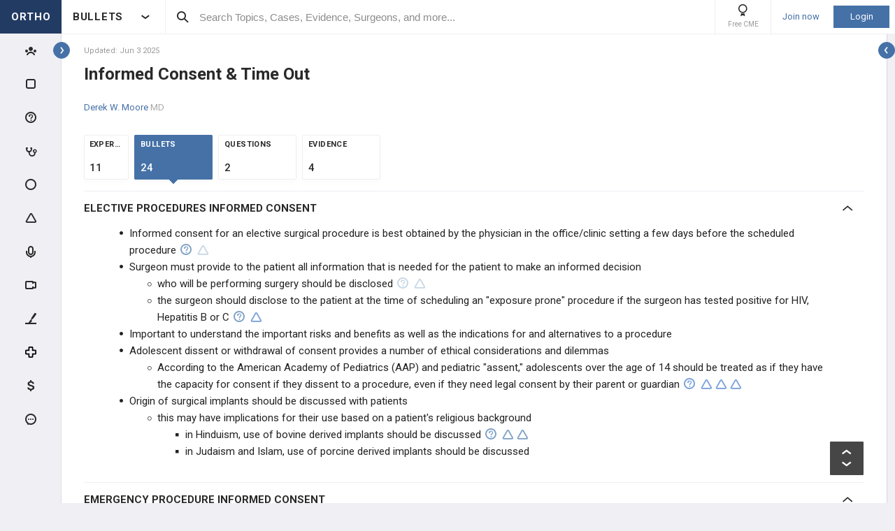

--- FILE ---
content_type: text/html; charset=utf-8
request_url: https://www.orthobullets.com/basic-science/422975/informed-consent-and-time-out
body_size: 55272
content:


<!DOCTYPE html>
<html lang="en">
<head><meta charset="utf-8" /><meta http-equiv="X-UA-Compatible" content="IE=edge,chrome=1" /><meta name="format-detection" content="telephone=no" /><meta name="viewport" content="width=device-width, initial-scale=1.0, maximum-scale=1.0, user-scalable=no" /><title>
	Informed Consent & Time Out - Basic Science - Orthobullets
</title><link rel="shortcut icon" href="/favicon.ico" />
<link rel="apple-touch-icon" href="/apple-touch-icon.ico" /><link href="/bundles/new_design.css?v=ZGNwo-mShsuDLeXbfTaKslNAgONgGKyDUaziQy5IFtM1" rel="stylesheet"/>
<link rel="preconnect" href="https://fonts.googleapis.com">
<link rel="preconnect" href="https://fonts.gstatic.com" crossorigin>
<link href="https://fonts.googleapis.com/css2?family=Roboto:wght@400;500;700&display=swap" rel="stylesheet">
<script async src="https://www.googletagmanager.com/gtag/js?id=G-Z23YQ5DMK8"></script>
<script>
    window.dataLayer = window.dataLayer || [];
    function gtag(){dataLayer.push(arguments);}
    gtag('js', new Date());
    gtag('config', 'G-Z23YQ5DMK8', {
        'user_properties': {
            'user_type': 'Guest',
            'user_orthobullets_id': '-1'
        }
    }); 

    gtag('event', 'debug_page_view');

        window.userId = -1;

        window.sendTrackImpression = false;
</script>

    
    <script src="/Content/bower_components/jquery/dist/jquery.min.js"></script>
    
    
    

    <link rel='canonical' href='https://www.orthobullets.com/basic-science/422975/informed-consent-and-time-out' />

    

    <script async='async' src='https://www.googletagservices.com/tag/js/gpt.js'></script>
    <script>
        var googletag = googletag || {};
        googletag.cmd = googletag.cmd || [];
    </script>

    <script>
        googletag.cmd.push(function() {
            

            googletag.defineSlot('/4722250/Topic_Pages_728x90', [728, 90], 'div-Topic_Pages_728x90').addService(googletag.pubads());
            
            

            googletag.pubads().enableSingleRequest();
            googletag.pubads().collapseEmptyDivs();
            googletag.enableServices();
        });
    </script>


    <style>
        a[title=question] > img {
            height: auto;
            width: auto;
        }

        .author {
            background: none;
            margin-left: 0;
            padding: 0;
        }

        .tabs a {
            display: initial;
        }

        .tabs li {
            margin: 0;
        }

        #technique-video-popup-overlay {
            background-color: #000;
            -ms-opacity: 0.8 !important;
            opacity: 0.8 !important;
        }


        #technique-video-popup-container-css a.simplemodal-close {
            background: url(/Content/images/video/close-icon.png) no-repeat;
            background-color: #191919 !important;
            background-position: 19px 17px;
            height: 50px;
            position: absolute;
            right: 0;
            top: 0;
            width: 50px;
            z-index: 100;
        }

            #technique-video-popup-container-css a.simplemodal-close:hover {
                background-color: #252525 !important;
            }

        .techniqueGuidesPage .selfProgressItem .tagControl[data-type="topic"] .icon-tag-circle {
            color: #3EBDC9;
        }

        .topic-infinitelist__hidden .ortho-comment__controls {
            display: none;
        }
        .simplemodal-case-log{
            height: 450px !important;
        }
    </style>


    </head>
 

<body class="Orthopaedics" popup-id='' user-id='-1'>
    <form method="post" action="/basic-science/422975/informed-consent-and-time-out" onkeypress="javascript:return WebForm_FireDefaultButton(event, 'ctl00_btnDisableEnter')" id="aspnetForm">
<div class="aspNetHidden">
<input type="hidden" name="__EVENTTARGET" id="__EVENTTARGET" value="" />
<input type="hidden" name="__EVENTARGUMENT" id="__EVENTARGUMENT" value="" />
<input type="hidden" name="__VIEWSTATE" id="__VIEWSTATE" value="OOPTbl9Xc9IUCh3b1EjyhLJI7JdJDjVLqvLSOK5I9jPhbunXGeA13AL3ru04u+4/l7mDWgnIiXNaid5Kai9MWEpW47R1RJU0YcLuydsKgPoWvMYUEl3cIJuy/8/5DDEL83mDwuneRgjO4x9p4Au9KqyD+euDOhEeblo3IATSQQ/aNToRX9m9LJnAKQhsHgv4LV8KO61idvK+W+449Pth0BZSWRV749SnunRTNRMhFPpjfaJYZ5QQ/3RDiWt1clGy0XQ25C8yHnWBtE5BSoiOjowNI6YArXy0gMtIzoYGe1juWLlK2fTx6Q01S+5L82dLQslRknWYZjQQJuFkqeHhkfyfoNpMgqHWxeyR86G9qO/gsiXjRSvZn+PkZXusxms/3Z36R+prPakYGDDzOXdGaq+EU4JtOwcJov1krEDsx+6HO1At8nvu9nZdX+3F93aSGayzbLCEBE7l9gLmP+4WI1SUSxxXXmhx4WYH/xjb0uaEfH9BC9vorroIspX51f/v0I0m39Di3YXmXUlMuMB6g2qgsISRd6xQPe67c7uQy0EYVLH81/I1gnP0SNNC1jKOMNibtLVB/zz9vghqSiFVPtgWLOQpGMOQKpMyF+tnDz4QJo4FpgRvz5lttU5sMy0v89Gi1qDlZF0WgiH8TmMG7e4+RUGgotQIlP7Uoa61QyhA1bMDC7g5Yx/nKkM1ZMfhnhst9Co2DxRsBvqKvE3/d3Wtu14=" />
</div>

<script type="text/javascript">
//<![CDATA[
var theForm = document.forms['aspnetForm'];
if (!theForm) {
    theForm = document.aspnetForm;
}
function __doPostBack(eventTarget, eventArgument) {
    if (!theForm.onsubmit || (theForm.onsubmit() != false)) {
        theForm.__EVENTTARGET.value = eventTarget;
        theForm.__EVENTARGUMENT.value = eventArgument;
        theForm.submit();
    }
}
//]]>
</script>


<script src="/WebResource.axd?d=pynGkmcFUV13He1Qd6_TZCjn4Ao11aqke0TwXRk_7NSyKmzznW0Kqal1Dz4H5XqwDwJsDQ2&amp;t=637321809357241717" type="text/javascript"></script>


<script src="/WebResource.axd?d=JoBkLzP19aTuxbWOhHobYuhKxnBsiA5RNk1XquHEJLG2UKcsKLO1fhx_0TWfD5YC1_zq1w2&amp;t=637321809357241717" type="text/javascript"></script>


        <div class="pageWrapper hide-left-sidebar-by-default hide-sideMenu     user-type-visitor pageWrapper--sidebar-prime">
            

<header class="main-header no-print">
    <div class="main-header__hamburger"> 
         <button type="button" class="main-header__hamburger--btn">
                <i class="icon icon-burger-menu"></i>
         </button>
    </div>

    <div class="main-header__section main-header__section--title">
        <a class="main-header__title" href="https://www.orthobullets.com">
            <div class="main-header__title-part main-header__title-part--first main-header__title-part--Orthopaedics">
                ORTHO 
            </div>

            <div class="main-header__title-part main-header__title-part--second">
                BULLETS
            </div>
        </a>

        <button type="button" class="main-header__specialty-selector-button">
            <i class="icon icon-arrow-bold main-header__specialty-selector-arrow"></i>
        </button>
    </div>

    <div class="main-header__section main-header__section--search">
        <div class="main-header__search">
            <i class="icon icon-search main-header__search-icon"></i>
            <input type="text" placeholder="Search Topics, Cases, Evidence, Surgeons, and more..." id="searchbox" class="main-header__search-field" autocomplete="off" data-es-enabled="True">
            <div class="main-header__search-loading hidden">
                <img class="main-header__search-loading-icon" src="/ux-svg/ortho-loading.svg" />
            </div>
            <input type="hidden" id="searchredirect" value="/search?cx=011011587714199370644:-t-us8pwwfw&amp;cof=FORID:9&amp;ie=UTF-8&amp;sa.x=10&amp;sa.y=12&amp;sa=Search&amp;q=" />
            <div id="mainSearchResults" class="mainSearchResults" style="display: none;"></div>
            <button class="close main-header__search-close-button hidden" type="button"><i class="icon icon-x-squared main-header__search-close-icon"></i></button>
        </div>
    </div>

    <div class="main-header__section main-header__section--user">
        <div class="main-header__menu-icons">
                <div class="main-header__user-controls-section main-header__user-controls-section--wide-indents">
        <a class="main-header__user-controls main-header__user-controls--free-cme-icon" href="/anatomy/12292/2016-point-of-care-learning-cme">
            <i class="icon icon-cme main-header__icon-cme"></i>
            <span class="main-header__user-controls-text">Free CME</span>
        </a>

    </div>

        </div>

        <div class="main-header__menu-icons main-header__menu-icons--tablet-mobile">
        </div>


<div class="login-section">
    <a class="login-section__enter-link login-section__enter-link--register" href="/register">Join now</a>
    <a class="login-section__enter-link login-section__enter-link--login" href="/login?ReturnUrl=%2fbasic-science%2f422975%2finformed-consent-and-time-out">Login</a>
</div>    </div>
</header>

<ul class="switch-sites-dropdown">
    <li class="switch-sites-dropdown__item">
        <p class="switch-sites-dropdown__header-text">Select a Community</p>

        <button type="button" class="switch-sites-dropdown__close-button">
            <i class="icon icon-x switch-sites-dropdown__close-button-icon"></i>
        </button>
    </li>

        <li class="switch-sites-dropdown__item">
            <a class="switch-sites-dropdown__link" href="https://step1.medbullets.com">
                <span class="switch-sites-dropdown__community-logo community-logo community-logo--MedbulletsStep1">MB 1</span>
                <span class="switch-sites-dropdown__title switch-sites-dropdown__title--border switch-sites-dropdown__title--MedbulletsStep1">Preclinical Medical Students</span>
            </a>
        </li>
        <li class="switch-sites-dropdown__item">
            <a class="switch-sites-dropdown__link" href="https://step2.medbullets.com">
                <span class="switch-sites-dropdown__community-logo community-logo community-logo--MedbulletsStep2And3">MB 2/3</span>
                <span class="switch-sites-dropdown__title switch-sites-dropdown__title--border switch-sites-dropdown__title--MedbulletsStep2And3">Clinical Medical Students</span>
            </a>
        </li>
        <li class="switch-sites-dropdown__item">
            <a class="switch-sites-dropdown__link" href="https://www.orthobullets.com">
                <span class="switch-sites-dropdown__community-logo community-logo community-logo--Orthobullets">ORTHO</span>
                <span class="switch-sites-dropdown__title switch-sites-dropdown__title--border switch-sites-dropdown__title--Orthobullets">Orthopaedic Surgery</span>
            </a>
        </li>

    <li class="switch-sites-dropdown__item switch-sites-dropdown__item--about">
        <a href="/about" class="switch-sites-dropdown__link">
            <div class="switch-sites-dropdown__ortho-logo-wrapper community-logo">
                <img class="switch-sites-dropdown__ortho-logo" src="/ux-svg/orthobullets-logo.svg" alt="Orthobullets logo">
            </div>
            <span class="switch-sites-dropdown__title">About Bullet Health</span>
        </a>
    </li>
</ul>

<div class="ortho-modal ortho-modal--confirm-topic ortho-modal--hidden">
    <div class="ortho-modal__background"></div>

    <div class="ortho-modal__modal ortho-modal__modal--default">
        <div class="ortho-modal__header">
            <div class="ortho-modal__title">Please confirm topic selection</div>
            <div class="ortho-modal__close"><i class="icon icon-x-squared ortho-modal__icon-close"></i></div>
        </div>

        <div class="ortho-modal__content">
            <div style="min-height: 50px; justify-content: center; align-items: center;">
                <p>
                    Are you sure you want to trigger <span class="trigger-topic-name"></span> topic in your Anconeus AI algorithm?
                </p>
            </div>
            <input type="hidden" value="" class="trigger-topic-id" />
            <div class="ortho-buttons ortho-buttons--right">
                <button type="button" class="ortho-modal__footer-close ortho-button gallery"><i class="icon icon-x-squared"></i>No</button>
                <button type="button" class="ortho-button blue" onclick="triggerTopicAnconeus($('.trigger-topic-id').val(), false);">Yes</button>
            </div>
        </div>
    </div>
</div>

<div class="ortho-modal ortho-modal--no-scope ortho-modal--hidden">
    <div class="ortho-modal__background"></div>

    <div class="ortho-modal__modal ortho-modal__modal--default">
        <div class="ortho-modal__header">
            <div class="ortho-modal__title">Please confirm action</div>
            <div class="ortho-modal__close"><i class="icon icon-x-squared ortho-modal__icon-close"></i></div>
        </div>

        <div class="ortho-modal__content">
            <div style="min-height: 50px; justify-content: center; align-items: center;">
                <p>
                    You are done for today with this topic.
                </p>
                <p>
                    Would you like to start learning session with this topic items scheduled for future?
                </p>
            </div>
            <input type="hidden" value="" class="trigger-topic-id" />
            <div class="ortho-buttons ortho-buttons--right">
                <button type="button" class="ortho-modal__footer-close ortho-button gallery"><i class="icon icon-x-squared"></i>No</button>
                <button type="button" class="ortho-button blue" onclick="triggerTopicAnconeus($('.trigger-topic-id').val(), true);">Yes</button>
            </div>
        </div>
    </div>
</div>

<!-- main search should be inited as soon as possible -->
<script>
    (function () {
        window.search_timeout = undefined;

        $("#searchbox").click(function (event) {
            event.stopPropagation();
            mainSearch($(this), $(this).attr("data-es-enabled"));
            $('.topNavigation').addClass('pointer-events-off');
            $(document).one("click", function (e) {
                $('.pointer-events-off').removeClass('pointer-events-off');
            });
        });

        $("#searchbox").keyup(function (evt) {
            if (search_timeout != undefined) {
                clearTimeout(search_timeout);
            }

            var esEnabledValue = $(this).attr("data-es-enabled") == "True";
            var $this = $(this);

            var searchValue = $("#searchbox").val().trim();
            if (searchValue.length < 3 && isNaN(parseInt(searchValue))) {
                return;
            }

            search_timeout = setTimeout(function () {
                search_timeout = undefined;
                mainSearch($this, esEnabledValue);
            }, 400);

            if (evt.keyCode == 13) {
                if (isSearchByContent()) {
                    if (hasSearchByContentIdTheOnlyResult()) {
                        var resultItem = $('#ajaxcontent .quick-search-item')[0];
                        var resultItemType = parseInt($(resultItem).attr('data-item-type'));
                        var searchValue = $(this).val().trim();
                        var redirectUrl = "";

                        switch (resultItemType) {
                            case 2: redirectUrl = "/testview?qid=" + searchValue; break; // Question
                            case 3: redirectUrl = "/evidence/" + searchValue; break; // Post
                            case 5: redirectUrl = "/Site/Cases/ViewByCaseId?caseId=" + parseInt(searchValue.substr(1)); break; // Case
                            case 10: redirectUrl = "/qbank/start?id=" + searchValue; break; // Test
                        }

                        window.location.href = redirectUrl;
                    }
                    else return;
                }
                else {
                    window.location.href = esEnabledValue
                        ? '/Site/ElasticSearch/KeywordSearch?search=' + escape($("#searchbox").val())
                        : $("#searchredirect").val() + encodeURIComponent($("#searchbox").val());
                }
            }
        });

        function mainSearch(searchBox, esEnabledValue) {
            var searchText = searchBox.val();
            var searchResults = $("#mainSearchResults");

            if (searchText === '') {
                searchResults.hide();
            }
            else {
                var uploadUrl = esEnabledValue ? "/Site/ElasticSearch/QuickSearch" : "/Site/Search/QuickSearch";
                uploadUrl += " #ajaxcontent";

                $('.main-header__search-loading').removeClass('hidden');

                searchResults.load(uploadUrl, { searchValue: searchText }, function () {
                    $('.main-header__search-loading').addClass('hidden');
                    searchResults.show();

                    window.MainSideMenu.closeMainMenu();
                });
            }
        }

        function isSearchByContent() {
            return $('#ajaxcontent .quick-search-item').length > 0;
        }

        function hasSearchByContentIdTheOnlyResult() {
            return $('#ajaxcontent .quick-search-item').length === 1;
        }
    })();

    function updateUiOnAnconeusTimeScheduleChanges() {
        if (window.handleTimeUpdate) {
            window.handleTimeUpdate(arguments);
        }
        else {            
            if ($("body").hideLoading) {
                $("body").hideLoading();
            }
            else {
                $("body").removeClass('loading-layout loading-layout--loading loading-layout--high-z loading-layout--main-layout loading-layout--transparent-background');
            }
        }

        window.Anconeus?.renderAnconeusData({
            Expected: 0,
            NonAiSpent: 0,
            AiSpent: 0
        });
    }

    function updateAnconeusTimeSchedule() {
        if (!window.sessionConfigPopup) {
            window.sessionConfigPopup = window.Anconeus.createAnconeusTimeSchedulePopup('ChangeSchedule');
        }

        window.sessionConfigPopup.afterClose = updateUiOnAnconeusTimeScheduleChanges;

        window.sessionConfigPopup.open();
    }

    function confirmTriggerAnconeus(sender) {
        var topicResultRow = $(sender).closest('.quick-search-results__list-item--content-item');
        if (topicResultRow.length == 0) {
            return false;
        }

        var topicId = topicResultRow.attr('data-content-id');
        var topicName = topicResultRow.find('.title--header').text();
        showTriggerAnconeusPopup(topicId, topicName);
    }

    function showTriggerAnconeusPopup(topicId, topicName) {
        $('.trigger-topic-id').val(topicId);
        $('.trigger-topic-name').text(topicName);
        var topicConfirmPopup = new window.OrthoModal({
            modal: $('.ortho-modal--confirm-topic'),
            listenKeyboard: true
        });
        topicConfirmPopup.open();
    }

    function triggerTopicAnconeus(topicId, allowFutureItems) {
        $("body").addClass('loading-layout loading-layout--loading loading-layout--high-z loading-layout--main-layout loading-layout--transparent-background');
        $.ajax({
            type: 'POST',
            url: '/Site/SmartLearning/TriggerAnconeusByTopic/' + topicId,
            cache: false,
            data: {
                allowFutureItems: allowFutureItems ?? false
            },
            success: (data) => {
                if (data.success === true && data.contentSetId != null) {
                    document.location.href = '/Site/SmartLearning/TakeMixedContent?contentSetId=' +
                        data.contentSetId +
                        '&isSmartLearning=True';
                } else {
                    $("body").removeClass('loading-layout--loading loading-layout--main-layout');
                    $('.ortho-modal--confirm-topic .ortho-modal__icon-close').click();

                    var log = data.log != null && data.log.length > 0 ? data.log : '';
                    if (log.length > 0) {
                        var html = $('<textarea/>').text(log).html().replaceAll("'", "\\'").replaceAll("\r\n", " <br />");
                        window.showAnconeusLog = function() {
                            $.modal(html, { overlayClose: true, theme: 'c48', containerCss: { width: '70%', 'min-width' : '500' } });
                        };
                        log = ' Click <a href="javascript:window.showAnconeusLog()">here</a> to view log';
                    }

                    if (data.hasFutureReinforcement) {
                        var scopeConfirmPopup = new window.OrthoModal({
                            modal: $('.ortho-modal--no-scope'),
                            listenKeyboard: true
                        });
                        scopeConfirmPopup.open();
                    } else if (data.hasItems === false) {
                        window.orthoToasts.addToast({
                            type: 'failure',
                            text: data.message + log,
                            isManualRemove: log.length > 0
                        });
                    } else if (data.allFullyMasteredOrTossed) {
                        window.orthoToasts.addToast({
                            type: 'failure',
                            text: 'All content in this topic is fully mastered or marked as tossed. ' + log,
                            isManualRemove: log.length > 0
                        });
                    } 
                }
            }
        });

    }
</script>





<nav class="side-menu side-menu--main no-print">
    <div class="side-menu__wrapper custom-scrollbar custom-scrollbar--wide">
        <ul>
            <li class="side-menu__section side-menu__section--logo">
                <button type="button" class="side-menu__close-main-menu">
                    <i class="icon icon-x-squared side-menu__link-icon side-menu__link-icon--x-squared"></i>
                </button>

                <span class="side-menu__section side-menu__link--logo">
                    ORTHOBULLETS
                </span>
            </li>

            <li class="side-menu__section side-menu__section--main ">
                <div class="side-menu__main-button-wrapper ortho-tooltip">
                    <a class="side-menu__link side-menu__link--main side-menu__link--menu side-menu__link--groups side-menu__link--main-link" href="/Site/ElasticSearch/StandardSearchTiles?contentType=50">
                        <i class="side-menu__link-icon side-menu__link-icon--people icon icon-people-stroke"></i>
                        <span class="side-menu__section side-menu__link--text">Events</span>
                    </a>

                    <div class="ortho-tooltip-container ortho-tooltip--without-styles ortho-tooltip--mobile-hide ortho-tooltip--tablet-hide" style="display: none;" data-at="right center" data-my="left center" data-adjustx="-13" data-adjusty="1">
                        <div class="side-menu__link-description">Events</div>
                    </div>
                </div>
            </li>

            
            <li class="side-menu__section side-menu__section--main ">
                <div class="side-menu__main-button-wrapper ortho-tooltip">
                    <button type="button" class="side-menu__link side-menu__link--main side-menu__link--flashcards side-menu__link--menu">
                        <i class="icon icon-card-stroke side-menu__link-icon side-menu__link-icon--card"></i>
                        <span class="side-menu__section side-menu__link--text">Cards</span>
                    </button>

                    <div class="ortho-tooltip-container ortho-tooltip--without-styles ortho-tooltip--mobile-hide ortho-tooltip--tablet-hide" style="display: none;" data-at="right center" data-my="left center" data-adjustx="-13" data-adjusty="1">
                        <div class="side-menu__link-description">Cards</div>
                    </div>
                </div>

                <div class="side-menu__submenu">
                    <div class="side-menu__link side-menu__link--sub side-menu__link--header">
                        <button class="side-menu__submenu-back" type="button">
                            <i class="icon icon-arrow side-menu__inner-button-arrow"></i>
                        </button>

                        Cards

                            <button class="side-menu__close-menu" type="button">
                                <i class="side-menu__close-menu-icon icon icon-x-squared"></i>
                            </button>
                    </div>

                    <ul class="side-menu__submenu-wrapper custom-scrollbar custom-scrollbar--extra-wide">
                        
                        <li class="side-menu__section">
                            <a class="side-menu__link side-menu__link--sub" href="/Site/FlashCardMaster">
                                My CardMaster
                            </a>
                        </li>
                        
                        <li class="side-menu__section">
                            <a class="side-menu__link side-menu__link--sub" href="/flashcard/createFlashCardDesk.aspx">
                                Create Card Deck
                            </a>
                        </li>
                        
                        <li class="side-menu__section">
                            <a class="side-menu__link side-menu__link--sub" href="/Site/FlashCardMaster/Start">
                                Enter Deck Code
                            </a>
                        </li>
                        
                        <li class="side-menu__section">
                            <a class="side-menu__link side-menu__link--sub" href="/Site/FlashCardDesk/ActiveFlashCardDeck">
                                Active Deck
                            </a>
                        </li>
                        
                        <li class="side-menu__section">
                            <a class="side-menu__link side-menu__link--sub" href="/Site/TaggedContent?show=flashcards">
                                Tagged Cards
                            </a>
                        </li>
                        
                        <li class="side-menu__section">
                            <a class="side-menu__link side-menu__link--sub" href="/products/12763/peak-premium-subscription">
                                Anconeus Spaced Repetition
                            </a>
                        </li>
                        
                    </ul>
                </div>
            </li>
                        <li class="side-menu__section side-menu__section--main ">
                <div class="side-menu__main-button-wrapper ortho-tooltip">
                    <button type="button" class="side-menu__link side-menu__link--main side-menu__link--questions side-menu__link--menu">
                        <i class="icon icon-question-stroke side-menu__link-icon side-menu__link-icon--question"></i>
                        <span class="side-menu__section side-menu__link--text">Questions</span>
                    </button>
                    
                    <div class="ortho-tooltip-container ortho-tooltip--without-styles ortho-tooltip--mobile-hide ortho-tooltip--tablet-hide" style="display: none;" data-at="right center" data-my="left center" data-adjustx="-13" data-adjusty="1">
                        <div class="side-menu__link-description">Questions</div>
                    </div>
                </div>

                <div class="side-menu__submenu">
                    <div class="side-menu__link side-menu__link--sub side-menu__link--header">
                        <button class="side-menu__submenu-back" type="button">
                            <i class="icon icon-arrow side-menu__inner-button-arrow"></i>
                        </button>

                        QBank

                        <button class="side-menu__close-menu" type="button">
                            <i class="side-menu__close-menu-icon icon icon-x-squared"></i>
                        </button>
                    </div>

                    <ul class="side-menu__submenu-wrapper custom-scrollbar custom-scrollbar--extra-wide">
                        <li class="side-menu__section">
                            <a class="side-menu__link side-menu__link--sub" href="/Site/ElasticSearch/StandardSearchList?contentType=2">
                                <i class="side-menu__inner-link-icon icon icon-search"></i>
                                Search Questions
                            </a>
                        </li>
                        
                        <li class="side-menu__section">
                            <a class="side-menu__link side-menu__link--sub" href="/qbank/mytests">My TestMaster
                            </a>
                        </li>

                        <li class="side-menu__section">
                            <a class="side-menu__link side-menu__link--sub" href="/qbank/createGroupTest.aspx">Create Personal Test
                            </a>
                        </li>

                        <li class="side-menu__section">
                            <a class="side-menu__link side-menu__link--sub" href="/qbank/createGroupTest.aspx?purpose=GroupTest">Create Group Test
                            </a>
                        </li>

                        <li class="side-menu__section">
                            <a class="side-menu__link side-menu__link--sub" href="/qbank/start">Enter Test Code
                            </a>
                        </li>

                        <li class="side-menu__section">
                            <a class="side-menu__link side-menu__link--sub" href="/currenttest">Active Test
                            </a>
                        </li>

                        
                    </ul>
                </div>
            </li>            <li class="side-menu__section side-menu__section--main ">
                <div class="side-menu__main-button-wrapper ortho-tooltip">
                    <button type="button" class="side-menu__link side-menu__link--main side-menu__link--cases side-menu__link--menu">
                        <i class="icon icon-case-stroke side-menu__link-icon side-menu__link-icon--case"></i>
                        <span class="side-menu__section side-menu__link--text">Cases</span>
                    </button>
                    
                    <div class="ortho-tooltip-container ortho-tooltip--without-styles ortho-tooltip--mobile-hide ortho-tooltip--tablet-hide" style="display: none;" data-at="right center" data-my="left center" data-adjustx="-13" data-adjusty="1">
                        <div class="side-menu__link-description">Cases</div>
                    </div>
                </div>

                <div class="side-menu__submenu">
                    <div class="side-menu__link side-menu__link--sub side-menu__link--header">
                        <button class="side-menu__submenu-back" type="button">
                            <i class="icon icon-arrow side-menu__inner-button-arrow"></i>
                        </button>

                        Cases

                        <button class="side-menu__close-menu" type="button">
                            <i class="side-menu__close-menu-icon icon icon-x-squared"></i>
                        </button>
                    </div>

                    <ul class="side-menu__submenu-wrapper custom-scrollbar custom-scrollbar--extra-wide">
                        <li class="side-menu__section">
                            <a class="side-menu__link side-menu__link--sub" href="/Site/ElasticSearch/StandardSearchTiles?contentType=5">
                                <i class="side-menu__inner-link-icon icon icon-search"></i>
                                Search Cases
                            </a>
                        </li>

                        
                        <li class="side-menu__section">
                            <div class="side-menu__link side-menu__link--link-and-button">
                                <a class="side-menu__inner-link" href="/Site/ElasticSearch/StandardSearchTiles?contentType=5&s=1">
                                    <i class="side-menu__inner-link-icon icon icon-case-stroke icon--trauma icon-specialty-1"></i>
                                    Trauma
                                </a>

                                <button class="side-menu__inner-button" type="button">
                                    <i class="icon icon-arrow side-menu__inner-button-arrow"></i>
                                </button>
                            </div>


                            <div class="side-menu__submenu">
                                <div class="side-menu__link side-menu__link--sub side-menu__link--header">
                                    <button class="side-menu__submenu-back" type="button">
                                        <i class="icon icon-arrow side-menu__inner-button-arrow"></i>
                                    </button>
                                    Filters
                                </div>

                                <ul class="side-menu__submenu-wrapper custom-scrollbar custom-scrollbar--extra-wide">
                                    <li class="side-menu__section">
                                        <a class="side-menu__link side-menu__link--sub" href="/Site/ElasticSearch/StandardSearchTiles?contentType=5&s=1">Recent cases
                                        </a>
                                    </li>

                                    <li class="side-menu__section">
                                        <a class="side-menu__link side-menu__link--sub" href="/Site/ElasticSearch/StandardSearchTiles?contentType=5&s=1&sort=top">Popular cases
                                        </a>
                                    </li>

                                    <li class="side-menu__section">
                                        <a class="side-menu__link side-menu__link--sub" href="/Site/ElasticSearch/StandardSearchTiles?contentType=5&s=1&sort=relevance">Relevant cases
                                        </a>
                                    </li>
                                    
                                </ul>
                            </div>
                        </li>
                        
                        <li class="side-menu__section">
                            <div class="side-menu__link side-menu__link--link-and-button">
                                <a class="side-menu__inner-link" href="/Site/ElasticSearch/StandardSearchTiles?contentType=5&s=2">
                                    <i class="side-menu__inner-link-icon icon icon-case-stroke icon--spine icon-specialty-2"></i>
                                    Spine
                                </a>

                                <button class="side-menu__inner-button" type="button">
                                    <i class="icon icon-arrow side-menu__inner-button-arrow"></i>
                                </button>
                            </div>


                            <div class="side-menu__submenu">
                                <div class="side-menu__link side-menu__link--sub side-menu__link--header">
                                    <button class="side-menu__submenu-back" type="button">
                                        <i class="icon icon-arrow side-menu__inner-button-arrow"></i>
                                    </button>
                                    Filters
                                </div>

                                <ul class="side-menu__submenu-wrapper custom-scrollbar custom-scrollbar--extra-wide">
                                    <li class="side-menu__section">
                                        <a class="side-menu__link side-menu__link--sub" href="/Site/ElasticSearch/StandardSearchTiles?contentType=5&s=2">Recent cases
                                        </a>
                                    </li>

                                    <li class="side-menu__section">
                                        <a class="side-menu__link side-menu__link--sub" href="/Site/ElasticSearch/StandardSearchTiles?contentType=5&s=2&sort=top">Popular cases
                                        </a>
                                    </li>

                                    <li class="side-menu__section">
                                        <a class="side-menu__link side-menu__link--sub" href="/Site/ElasticSearch/StandardSearchTiles?contentType=5&s=2&sort=relevance">Relevant cases
                                        </a>
                                    </li>
                                    
                                </ul>
                            </div>
                        </li>
                        
                        <li class="side-menu__section">
                            <div class="side-menu__link side-menu__link--link-and-button">
                                <a class="side-menu__inner-link" href="/Site/ElasticSearch/StandardSearchTiles?contentType=5&s=3">
                                    <i class="side-menu__inner-link-icon icon icon-case-stroke icon--shoulderandelbow icon-specialty-3"></i>
                                    Shoulder & Elbow
                                </a>

                                <button class="side-menu__inner-button" type="button">
                                    <i class="icon icon-arrow side-menu__inner-button-arrow"></i>
                                </button>
                            </div>


                            <div class="side-menu__submenu">
                                <div class="side-menu__link side-menu__link--sub side-menu__link--header">
                                    <button class="side-menu__submenu-back" type="button">
                                        <i class="icon icon-arrow side-menu__inner-button-arrow"></i>
                                    </button>
                                    Filters
                                </div>

                                <ul class="side-menu__submenu-wrapper custom-scrollbar custom-scrollbar--extra-wide">
                                    <li class="side-menu__section">
                                        <a class="side-menu__link side-menu__link--sub" href="/Site/ElasticSearch/StandardSearchTiles?contentType=5&s=3">Recent cases
                                        </a>
                                    </li>

                                    <li class="side-menu__section">
                                        <a class="side-menu__link side-menu__link--sub" href="/Site/ElasticSearch/StandardSearchTiles?contentType=5&s=3&sort=top">Popular cases
                                        </a>
                                    </li>

                                    <li class="side-menu__section">
                                        <a class="side-menu__link side-menu__link--sub" href="/Site/ElasticSearch/StandardSearchTiles?contentType=5&s=3&sort=relevance">Relevant cases
                                        </a>
                                    </li>
                                    
                                </ul>
                            </div>
                        </li>
                        
                        <li class="side-menu__section">
                            <div class="side-menu__link side-menu__link--link-and-button">
                                <a class="side-menu__inner-link" href="/Site/ElasticSearch/StandardSearchTiles?contentType=5&s=225">
                                    <i class="side-menu__inner-link-icon icon icon-case-stroke icon--kneeandsports icon-specialty-225"></i>
                                    Knee & Sports
                                </a>

                                <button class="side-menu__inner-button" type="button">
                                    <i class="icon icon-arrow side-menu__inner-button-arrow"></i>
                                </button>
                            </div>


                            <div class="side-menu__submenu">
                                <div class="side-menu__link side-menu__link--sub side-menu__link--header">
                                    <button class="side-menu__submenu-back" type="button">
                                        <i class="icon icon-arrow side-menu__inner-button-arrow"></i>
                                    </button>
                                    Filters
                                </div>

                                <ul class="side-menu__submenu-wrapper custom-scrollbar custom-scrollbar--extra-wide">
                                    <li class="side-menu__section">
                                        <a class="side-menu__link side-menu__link--sub" href="/Site/ElasticSearch/StandardSearchTiles?contentType=5&s=225">Recent cases
                                        </a>
                                    </li>

                                    <li class="side-menu__section">
                                        <a class="side-menu__link side-menu__link--sub" href="/Site/ElasticSearch/StandardSearchTiles?contentType=5&s=225&sort=top">Popular cases
                                        </a>
                                    </li>

                                    <li class="side-menu__section">
                                        <a class="side-menu__link side-menu__link--sub" href="/Site/ElasticSearch/StandardSearchTiles?contentType=5&s=225&sort=relevance">Relevant cases
                                        </a>
                                    </li>
                                    
                                </ul>
                            </div>
                        </li>
                        
                        <li class="side-menu__section">
                            <div class="side-menu__link side-menu__link--link-and-button">
                                <a class="side-menu__inner-link" href="/Site/ElasticSearch/StandardSearchTiles?contentType=5&s=4">
                                    <i class="side-menu__inner-link-icon icon icon-case-stroke icon--pediatrics icon-specialty-4"></i>
                                    Pediatrics
                                </a>

                                <button class="side-menu__inner-button" type="button">
                                    <i class="icon icon-arrow side-menu__inner-button-arrow"></i>
                                </button>
                            </div>


                            <div class="side-menu__submenu">
                                <div class="side-menu__link side-menu__link--sub side-menu__link--header">
                                    <button class="side-menu__submenu-back" type="button">
                                        <i class="icon icon-arrow side-menu__inner-button-arrow"></i>
                                    </button>
                                    Filters
                                </div>

                                <ul class="side-menu__submenu-wrapper custom-scrollbar custom-scrollbar--extra-wide">
                                    <li class="side-menu__section">
                                        <a class="side-menu__link side-menu__link--sub" href="/Site/ElasticSearch/StandardSearchTiles?contentType=5&s=4">Recent cases
                                        </a>
                                    </li>

                                    <li class="side-menu__section">
                                        <a class="side-menu__link side-menu__link--sub" href="/Site/ElasticSearch/StandardSearchTiles?contentType=5&s=4&sort=top">Popular cases
                                        </a>
                                    </li>

                                    <li class="side-menu__section">
                                        <a class="side-menu__link side-menu__link--sub" href="/Site/ElasticSearch/StandardSearchTiles?contentType=5&s=4&sort=relevance">Relevant cases
                                        </a>
                                    </li>
                                    
                                </ul>
                            </div>
                        </li>
                        
                        <li class="side-menu__section">
                            <div class="side-menu__link side-menu__link--link-and-button">
                                <a class="side-menu__inner-link" href="/Site/ElasticSearch/StandardSearchTiles?contentType=5&s=5">
                                    <i class="side-menu__inner-link-icon icon icon-case-stroke icon--recon icon-specialty-5"></i>
                                    Recon
                                </a>

                                <button class="side-menu__inner-button" type="button">
                                    <i class="icon icon-arrow side-menu__inner-button-arrow"></i>
                                </button>
                            </div>


                            <div class="side-menu__submenu">
                                <div class="side-menu__link side-menu__link--sub side-menu__link--header">
                                    <button class="side-menu__submenu-back" type="button">
                                        <i class="icon icon-arrow side-menu__inner-button-arrow"></i>
                                    </button>
                                    Filters
                                </div>

                                <ul class="side-menu__submenu-wrapper custom-scrollbar custom-scrollbar--extra-wide">
                                    <li class="side-menu__section">
                                        <a class="side-menu__link side-menu__link--sub" href="/Site/ElasticSearch/StandardSearchTiles?contentType=5&s=5">Recent cases
                                        </a>
                                    </li>

                                    <li class="side-menu__section">
                                        <a class="side-menu__link side-menu__link--sub" href="/Site/ElasticSearch/StandardSearchTiles?contentType=5&s=5&sort=top">Popular cases
                                        </a>
                                    </li>

                                    <li class="side-menu__section">
                                        <a class="side-menu__link side-menu__link--sub" href="/Site/ElasticSearch/StandardSearchTiles?contentType=5&s=5&sort=relevance">Relevant cases
                                        </a>
                                    </li>
                                    
                                </ul>
                            </div>
                        </li>
                        
                        <li class="side-menu__section">
                            <div class="side-menu__link side-menu__link--link-and-button">
                                <a class="side-menu__inner-link" href="/Site/ElasticSearch/StandardSearchTiles?contentType=5&s=6">
                                    <i class="side-menu__inner-link-icon icon icon-case-stroke icon--hand icon-specialty-6"></i>
                                    Hand
                                </a>

                                <button class="side-menu__inner-button" type="button">
                                    <i class="icon icon-arrow side-menu__inner-button-arrow"></i>
                                </button>
                            </div>


                            <div class="side-menu__submenu">
                                <div class="side-menu__link side-menu__link--sub side-menu__link--header">
                                    <button class="side-menu__submenu-back" type="button">
                                        <i class="icon icon-arrow side-menu__inner-button-arrow"></i>
                                    </button>
                                    Filters
                                </div>

                                <ul class="side-menu__submenu-wrapper custom-scrollbar custom-scrollbar--extra-wide">
                                    <li class="side-menu__section">
                                        <a class="side-menu__link side-menu__link--sub" href="/Site/ElasticSearch/StandardSearchTiles?contentType=5&s=6">Recent cases
                                        </a>
                                    </li>

                                    <li class="side-menu__section">
                                        <a class="side-menu__link side-menu__link--sub" href="/Site/ElasticSearch/StandardSearchTiles?contentType=5&s=6&sort=top">Popular cases
                                        </a>
                                    </li>

                                    <li class="side-menu__section">
                                        <a class="side-menu__link side-menu__link--sub" href="/Site/ElasticSearch/StandardSearchTiles?contentType=5&s=6&sort=relevance">Relevant cases
                                        </a>
                                    </li>
                                    
                                </ul>
                            </div>
                        </li>
                        
                        <li class="side-menu__section">
                            <div class="side-menu__link side-menu__link--link-and-button">
                                <a class="side-menu__inner-link" href="/Site/ElasticSearch/StandardSearchTiles?contentType=5&s=7">
                                    <i class="side-menu__inner-link-icon icon icon-case-stroke icon--footandankle icon-specialty-7"></i>
                                    Foot & Ankle
                                </a>

                                <button class="side-menu__inner-button" type="button">
                                    <i class="icon icon-arrow side-menu__inner-button-arrow"></i>
                                </button>
                            </div>


                            <div class="side-menu__submenu">
                                <div class="side-menu__link side-menu__link--sub side-menu__link--header">
                                    <button class="side-menu__submenu-back" type="button">
                                        <i class="icon icon-arrow side-menu__inner-button-arrow"></i>
                                    </button>
                                    Filters
                                </div>

                                <ul class="side-menu__submenu-wrapper custom-scrollbar custom-scrollbar--extra-wide">
                                    <li class="side-menu__section">
                                        <a class="side-menu__link side-menu__link--sub" href="/Site/ElasticSearch/StandardSearchTiles?contentType=5&s=7">Recent cases
                                        </a>
                                    </li>

                                    <li class="side-menu__section">
                                        <a class="side-menu__link side-menu__link--sub" href="/Site/ElasticSearch/StandardSearchTiles?contentType=5&s=7&sort=top">Popular cases
                                        </a>
                                    </li>

                                    <li class="side-menu__section">
                                        <a class="side-menu__link side-menu__link--sub" href="/Site/ElasticSearch/StandardSearchTiles?contentType=5&s=7&sort=relevance">Relevant cases
                                        </a>
                                    </li>
                                    
                                </ul>
                            </div>
                        </li>
                        
                        <li class="side-menu__section">
                            <div class="side-menu__link side-menu__link--link-and-button">
                                <a class="side-menu__inner-link" href="/Site/ElasticSearch/StandardSearchTiles?contentType=5&s=8">
                                    <i class="side-menu__inner-link-icon icon icon-case-stroke icon--pathology icon-specialty-8"></i>
                                    Pathology
                                </a>

                                <button class="side-menu__inner-button" type="button">
                                    <i class="icon icon-arrow side-menu__inner-button-arrow"></i>
                                </button>
                            </div>


                            <div class="side-menu__submenu">
                                <div class="side-menu__link side-menu__link--sub side-menu__link--header">
                                    <button class="side-menu__submenu-back" type="button">
                                        <i class="icon icon-arrow side-menu__inner-button-arrow"></i>
                                    </button>
                                    Filters
                                </div>

                                <ul class="side-menu__submenu-wrapper custom-scrollbar custom-scrollbar--extra-wide">
                                    <li class="side-menu__section">
                                        <a class="side-menu__link side-menu__link--sub" href="/Site/ElasticSearch/StandardSearchTiles?contentType=5&s=8">Recent cases
                                        </a>
                                    </li>

                                    <li class="side-menu__section">
                                        <a class="side-menu__link side-menu__link--sub" href="/Site/ElasticSearch/StandardSearchTiles?contentType=5&s=8&sort=top">Popular cases
                                        </a>
                                    </li>

                                    <li class="side-menu__section">
                                        <a class="side-menu__link side-menu__link--sub" href="/Site/ElasticSearch/StandardSearchTiles?contentType=5&s=8&sort=relevance">Relevant cases
                                        </a>
                                    </li>
                                    
                                </ul>
                            </div>
                        </li>
                        
                        <li class="side-menu__section">
                            <div class="side-menu__link side-menu__link--link-and-button">
                                <a class="side-menu__inner-link" href="/Site/ElasticSearch/StandardSearchTiles?contentType=5&s=9">
                                    <i class="side-menu__inner-link-icon icon icon-case-stroke icon--basicscience icon-specialty-9"></i>
                                    Basic Science
                                </a>

                                <button class="side-menu__inner-button" type="button">
                                    <i class="icon icon-arrow side-menu__inner-button-arrow"></i>
                                </button>
                            </div>


                            <div class="side-menu__submenu">
                                <div class="side-menu__link side-menu__link--sub side-menu__link--header">
                                    <button class="side-menu__submenu-back" type="button">
                                        <i class="icon icon-arrow side-menu__inner-button-arrow"></i>
                                    </button>
                                    Filters
                                </div>

                                <ul class="side-menu__submenu-wrapper custom-scrollbar custom-scrollbar--extra-wide">
                                    <li class="side-menu__section">
                                        <a class="side-menu__link side-menu__link--sub" href="/Site/ElasticSearch/StandardSearchTiles?contentType=5&s=9">Recent cases
                                        </a>
                                    </li>

                                    <li class="side-menu__section">
                                        <a class="side-menu__link side-menu__link--sub" href="/Site/ElasticSearch/StandardSearchTiles?contentType=5&s=9&sort=top">Popular cases
                                        </a>
                                    </li>

                                    <li class="side-menu__section">
                                        <a class="side-menu__link side-menu__link--sub" href="/Site/ElasticSearch/StandardSearchTiles?contentType=5&s=9&sort=relevance">Relevant cases
                                        </a>
                                    </li>
                                    
                                </ul>
                            </div>
                        </li>
                        
                        <li class="side-menu__section">
                            <div class="side-menu__link side-menu__link--link-and-button">
                                <a class="side-menu__inner-link" href="/Site/ElasticSearch/StandardSearchTiles?contentType=5&s=10">
                                    <i class="side-menu__inner-link-icon icon icon-case-stroke icon--anatomy icon-specialty-10"></i>
                                    Anatomy
                                </a>

                                <button class="side-menu__inner-button" type="button">
                                    <i class="icon icon-arrow side-menu__inner-button-arrow"></i>
                                </button>
                            </div>


                            <div class="side-menu__submenu">
                                <div class="side-menu__link side-menu__link--sub side-menu__link--header">
                                    <button class="side-menu__submenu-back" type="button">
                                        <i class="icon icon-arrow side-menu__inner-button-arrow"></i>
                                    </button>
                                    Filters
                                </div>

                                <ul class="side-menu__submenu-wrapper custom-scrollbar custom-scrollbar--extra-wide">
                                    <li class="side-menu__section">
                                        <a class="side-menu__link side-menu__link--sub" href="/Site/ElasticSearch/StandardSearchTiles?contentType=5&s=10">Recent cases
                                        </a>
                                    </li>

                                    <li class="side-menu__section">
                                        <a class="side-menu__link side-menu__link--sub" href="/Site/ElasticSearch/StandardSearchTiles?contentType=5&s=10&sort=top">Popular cases
                                        </a>
                                    </li>

                                    <li class="side-menu__section">
                                        <a class="side-menu__link side-menu__link--sub" href="/Site/ElasticSearch/StandardSearchTiles?contentType=5&s=10&sort=relevance">Relevant cases
                                        </a>
                                    </li>
                                    
                                </ul>
                            </div>
                        </li>
                        

                        <li class="side-menu__section side-menu__section--full">
                            <a class="side-menu__link side-menu__link--sub" href="/Site/Cases/Create">
                                <i class="side-menu__inner-link-icon icon icon-post"></i>
                                Post Case
                            </a>
                        </li>

                        
                    </ul>
                </div>
            </li>            <li class="side-menu__section side-menu__section--main side-menu__section--current">
                <div class="side-menu__main-button-wrapper ortho-tooltip">
                    <button type="button" class="side-menu__link side-menu__link--main side-menu__link--topics side-menu__link--menu">
                        <i class="icon icon-topic-stroke side-menu__link-icon side-menu__link-icon--topic"></i>
                        <span class="side-menu__section side-menu__link--text">Topics</span>
                    </button>
                    
                    <div class="ortho-tooltip-container ortho-tooltip--without-styles ortho-tooltip--mobile-hide ortho-tooltip--tablet-hide" style="display: none;" data-at="right center" data-my="left center" data-adjustx="-13" data-adjusty="1">
                        <div class="side-menu__link-description">Topics</div>
                    </div>
                </div>

                <div class="side-menu__submenu side-menu__submenu--topics">
                    <div class="side-menu__link side-menu__link--sub side-menu__link--header">
                        <button class="side-menu__submenu-back" type="button">
                            <i class="icon icon-arrow side-menu__inner-button-arrow"></i>
                        </button>

                        Topics

                        <button class="side-menu__close-menu" type="button">
                            <i class="side-menu__close-menu-icon icon icon-x-squared"></i>
                        </button>
                    </div>

                    <ul class="side-menu__submenu-wrapper custom-scrollbar custom-scrollbar--extra-wide">
                        <li class="side-menu__section">
                            <a class="side-menu__link side-menu__link--sub" href="/Site/ElasticSearch/StandardSearchTiles?contentType=1">
                                <i class="side-menu__inner-link-icon icon icon-search"></i>
                                Search Topics
                            </a>
                        </li>

                        
                        <li class="side-menu__section">
                            <div class="side-menu__link side-menu__link--link-and-button">

                                <a class="side-menu__inner-link" href="/user/dashboard?id=all&specialty=1&menu=topic&expandLeftMenu=true">
                                    <i class="side-menu__inner-link-icon icon icon-topic-stroke icon--trauma icon-specialty-1"></i>
                                    Trauma
                                </a>

                                <button data-topic-menu-id="1"
                                    class="side-menu__inner-button" type="button">
                                    <i class="icon icon-arrow side-menu__inner-button-arrow"></i>
                                </button>
                            </div>

                            <div class="side-menu__submenu side-menu__submenu--placeholder loading-layout loading-layout--full-height loading-layout--loading loading-layout--without-background"></div>
                        </li>
                        
                        <li class="side-menu__section">
                            <div class="side-menu__link side-menu__link--link-and-button">

                                <a class="side-menu__inner-link" href="/user/dashboard?id=all&specialty=2&menu=topic&expandLeftMenu=true">
                                    <i class="side-menu__inner-link-icon icon icon-topic-stroke icon--spine icon-specialty-2"></i>
                                    Spine
                                </a>

                                <button data-topic-menu-id="2"
                                    class="side-menu__inner-button" type="button">
                                    <i class="icon icon-arrow side-menu__inner-button-arrow"></i>
                                </button>
                            </div>

                            <div class="side-menu__submenu side-menu__submenu--placeholder loading-layout loading-layout--full-height loading-layout--loading loading-layout--without-background"></div>
                        </li>
                        
                        <li class="side-menu__section">
                            <div class="side-menu__link side-menu__link--link-and-button">

                                <a class="side-menu__inner-link" href="/user/dashboard?id=all&specialty=3&menu=topic&expandLeftMenu=true">
                                    <i class="side-menu__inner-link-icon icon icon-topic-stroke icon--shoulderandelbow icon-specialty-3"></i>
                                    Shoulder & Elbow
                                </a>

                                <button data-topic-menu-id="3"
                                    class="side-menu__inner-button" type="button">
                                    <i class="icon icon-arrow side-menu__inner-button-arrow"></i>
                                </button>
                            </div>

                            <div class="side-menu__submenu side-menu__submenu--placeholder loading-layout loading-layout--full-height loading-layout--loading loading-layout--without-background"></div>
                        </li>
                        
                        <li class="side-menu__section">
                            <div class="side-menu__link side-menu__link--link-and-button">

                                <a class="side-menu__inner-link" href="/user/dashboard?id=all&specialty=225&menu=topic&expandLeftMenu=true">
                                    <i class="side-menu__inner-link-icon icon icon-topic-stroke icon--kneeandsports icon-specialty-225"></i>
                                    Knee & Sports
                                </a>

                                <button data-topic-menu-id="225"
                                    class="side-menu__inner-button" type="button">
                                    <i class="icon icon-arrow side-menu__inner-button-arrow"></i>
                                </button>
                            </div>

                            <div class="side-menu__submenu side-menu__submenu--placeholder loading-layout loading-layout--full-height loading-layout--loading loading-layout--without-background"></div>
                        </li>
                        
                        <li class="side-menu__section">
                            <div class="side-menu__link side-menu__link--link-and-button">

                                <a class="side-menu__inner-link" href="/user/dashboard?id=all&specialty=4&menu=topic&expandLeftMenu=true">
                                    <i class="side-menu__inner-link-icon icon icon-topic-stroke icon--pediatrics icon-specialty-4"></i>
                                    Pediatrics
                                </a>

                                <button data-topic-menu-id="4"
                                    class="side-menu__inner-button" type="button">
                                    <i class="icon icon-arrow side-menu__inner-button-arrow"></i>
                                </button>
                            </div>

                            <div class="side-menu__submenu side-menu__submenu--placeholder loading-layout loading-layout--full-height loading-layout--loading loading-layout--without-background"></div>
                        </li>
                        
                        <li class="side-menu__section">
                            <div class="side-menu__link side-menu__link--link-and-button">

                                <a class="side-menu__inner-link" href="/user/dashboard?id=all&specialty=5&menu=topic&expandLeftMenu=true">
                                    <i class="side-menu__inner-link-icon icon icon-topic-stroke icon--recon icon-specialty-5"></i>
                                    Recon
                                </a>

                                <button data-topic-menu-id="5"
                                    class="side-menu__inner-button" type="button">
                                    <i class="icon icon-arrow side-menu__inner-button-arrow"></i>
                                </button>
                            </div>

                            <div class="side-menu__submenu side-menu__submenu--placeholder loading-layout loading-layout--full-height loading-layout--loading loading-layout--without-background"></div>
                        </li>
                        
                        <li class="side-menu__section">
                            <div class="side-menu__link side-menu__link--link-and-button">

                                <a class="side-menu__inner-link" href="/user/dashboard?id=all&specialty=6&menu=topic&expandLeftMenu=true">
                                    <i class="side-menu__inner-link-icon icon icon-topic-stroke icon--hand icon-specialty-6"></i>
                                    Hand
                                </a>

                                <button data-topic-menu-id="6"
                                    class="side-menu__inner-button" type="button">
                                    <i class="icon icon-arrow side-menu__inner-button-arrow"></i>
                                </button>
                            </div>

                            <div class="side-menu__submenu side-menu__submenu--placeholder loading-layout loading-layout--full-height loading-layout--loading loading-layout--without-background"></div>
                        </li>
                        
                        <li class="side-menu__section">
                            <div class="side-menu__link side-menu__link--link-and-button">

                                <a class="side-menu__inner-link" href="/user/dashboard?id=all&specialty=7&menu=topic&expandLeftMenu=true">
                                    <i class="side-menu__inner-link-icon icon icon-topic-stroke icon--footandankle icon-specialty-7"></i>
                                    Foot & Ankle
                                </a>

                                <button data-topic-menu-id="7"
                                    class="side-menu__inner-button" type="button">
                                    <i class="icon icon-arrow side-menu__inner-button-arrow"></i>
                                </button>
                            </div>

                            <div class="side-menu__submenu side-menu__submenu--placeholder loading-layout loading-layout--full-height loading-layout--loading loading-layout--without-background"></div>
                        </li>
                        
                        <li class="side-menu__section">
                            <div class="side-menu__link side-menu__link--link-and-button">

                                <a class="side-menu__inner-link" href="/user/dashboard?id=all&specialty=8&menu=topic&expandLeftMenu=true">
                                    <i class="side-menu__inner-link-icon icon icon-topic-stroke icon--pathology icon-specialty-8"></i>
                                    Pathology
                                </a>

                                <button data-topic-menu-id="8"
                                    class="side-menu__inner-button" type="button">
                                    <i class="icon icon-arrow side-menu__inner-button-arrow"></i>
                                </button>
                            </div>

                            <div class="side-menu__submenu side-menu__submenu--placeholder loading-layout loading-layout--full-height loading-layout--loading loading-layout--without-background"></div>
                        </li>
                        
                        <li class="side-menu__section">
                            <div class="side-menu__link side-menu__link--link-and-button">

                                <a class="side-menu__inner-link" href="/user/dashboard?id=all&specialty=9&menu=topic&expandLeftMenu=true">
                                    <i class="side-menu__inner-link-icon icon icon-topic-stroke icon--basicscience icon-specialty-9"></i>
                                    Basic Science
                                </a>

                                <button data-topic-menu-id="9"
                                    class="side-menu__inner-button" type="button">
                                    <i class="icon icon-arrow side-menu__inner-button-arrow"></i>
                                </button>
                            </div>

                            <div class="side-menu__submenu side-menu__submenu--placeholder loading-layout loading-layout--full-height loading-layout--loading loading-layout--without-background"></div>
                        </li>
                        
                        <li class="side-menu__section">
                            <div class="side-menu__link side-menu__link--link-and-button">

                                <a class="side-menu__inner-link" href="/user/dashboard?id=all&specialty=10&menu=topic&expandLeftMenu=true">
                                    <i class="side-menu__inner-link-icon icon icon-topic-stroke icon--anatomy icon-specialty-10"></i>
                                    Anatomy
                                </a>

                                <button data-topic-menu-id="10"
                                    class="side-menu__inner-button" type="button">
                                    <i class="icon icon-arrow side-menu__inner-button-arrow"></i>
                                </button>
                            </div>

                            <div class="side-menu__submenu side-menu__submenu--placeholder loading-layout loading-layout--full-height loading-layout--loading loading-layout--without-background"></div>
                        </li>
                        
                    </ul>
                </div>
            </li>            <li class="side-menu__section side-menu__section--main ">
                <div class="side-menu__main-button-wrapper ortho-tooltip">
                    <button type="button" class="side-menu__link side-menu__link--main side-menu__link--evidence side-menu__link--menu side-menu__link--menu">
                        <i class="icon icon-evidence-stroke side-menu__link-icon side-menu__link-icon--evidence"></i>
                        <span class="side-menu__section side-menu__link--text">Evidence</span>
                    </button>
                    
                    <div class="ortho-tooltip-container ortho-tooltip--without-styles ortho-tooltip--mobile-hide ortho-tooltip--tablet-hide" style="display: none;" data-at="right center" data-my="left center" data-adjustx="-13" data-adjusty="1">
                        <div class="side-menu__link-description">Evidence</div>
                    </div>
                </div>

                <div class="side-menu__submenu">
                    <div class="side-menu__link side-menu__link--sub side-menu__link--header">
                        <button class="side-menu__submenu-back" type="button">
                            <i class="icon icon-arrow side-menu__inner-button-arrow"></i>
                        </button>

                        Evidence

                        <button class="side-menu__close-menu" type="button">
                            <i class="side-menu__close-menu-icon icon icon-x-squared"></i>
                        </button>
                    </div>

                    <ul class="side-menu__submenu-wrapper">
                        <li class="side-menu__section">
                            <a class="side-menu__link side-menu__link--sub" href="/Site/ElasticSearch/StandardSearchTiles?contentType=15">
                                <i class="side-menu__inner-link-icon icon icon-search"></i>
                                Search Evidence
                            </a>
                        </li>

                        
                        <li class="side-menu__section">
                            <a class="side-menu__link side-menu__link--sub" href="/Site/ElasticSearch/StandardSearchTiles?contentType=15&s=1">
                                <i class="side-menu__inner-link-icon icon icon-evidence-stroke icon--trauma icon-specialty-1"></i>
                                Trauma
                            </a>
                        </li>
                        
                        <li class="side-menu__section">
                            <a class="side-menu__link side-menu__link--sub" href="/Site/ElasticSearch/StandardSearchTiles?contentType=15&s=2">
                                <i class="side-menu__inner-link-icon icon icon-evidence-stroke icon--spine icon-specialty-2"></i>
                                Spine
                            </a>
                        </li>
                        
                        <li class="side-menu__section">
                            <a class="side-menu__link side-menu__link--sub" href="/Site/ElasticSearch/StandardSearchTiles?contentType=15&s=3">
                                <i class="side-menu__inner-link-icon icon icon-evidence-stroke icon--shoulderandelbow icon-specialty-3"></i>
                                Shoulder & Elbow
                            </a>
                        </li>
                        
                        <li class="side-menu__section">
                            <a class="side-menu__link side-menu__link--sub" href="/Site/ElasticSearch/StandardSearchTiles?contentType=15&s=225">
                                <i class="side-menu__inner-link-icon icon icon-evidence-stroke icon--kneeandsports icon-specialty-225"></i>
                                Knee & Sports
                            </a>
                        </li>
                        
                        <li class="side-menu__section">
                            <a class="side-menu__link side-menu__link--sub" href="/Site/ElasticSearch/StandardSearchTiles?contentType=15&s=4">
                                <i class="side-menu__inner-link-icon icon icon-evidence-stroke icon--pediatrics icon-specialty-4"></i>
                                Pediatrics
                            </a>
                        </li>
                        
                        <li class="side-menu__section">
                            <a class="side-menu__link side-menu__link--sub" href="/Site/ElasticSearch/StandardSearchTiles?contentType=15&s=5">
                                <i class="side-menu__inner-link-icon icon icon-evidence-stroke icon--recon icon-specialty-5"></i>
                                Recon
                            </a>
                        </li>
                        
                        <li class="side-menu__section">
                            <a class="side-menu__link side-menu__link--sub" href="/Site/ElasticSearch/StandardSearchTiles?contentType=15&s=6">
                                <i class="side-menu__inner-link-icon icon icon-evidence-stroke icon--hand icon-specialty-6"></i>
                                Hand
                            </a>
                        </li>
                        
                        <li class="side-menu__section">
                            <a class="side-menu__link side-menu__link--sub" href="/Site/ElasticSearch/StandardSearchTiles?contentType=15&s=7">
                                <i class="side-menu__inner-link-icon icon icon-evidence-stroke icon--footandankle icon-specialty-7"></i>
                                Foot & Ankle
                            </a>
                        </li>
                        
                        <li class="side-menu__section">
                            <a class="side-menu__link side-menu__link--sub" href="/Site/ElasticSearch/StandardSearchTiles?contentType=15&s=8">
                                <i class="side-menu__inner-link-icon icon icon-evidence-stroke icon--pathology icon-specialty-8"></i>
                                Pathology
                            </a>
                        </li>
                        
                        <li class="side-menu__section">
                            <a class="side-menu__link side-menu__link--sub" href="/Site/ElasticSearch/StandardSearchTiles?contentType=15&s=9">
                                <i class="side-menu__inner-link-icon icon icon-evidence-stroke icon--basicscience icon-specialty-9"></i>
                                Basic Science
                            </a>
                        </li>
                        
                        <li class="side-menu__section">
                            <a class="side-menu__link side-menu__link--sub" href="/Site/ElasticSearch/StandardSearchTiles?contentType=15&s=10">
                                <i class="side-menu__inner-link-icon icon icon-evidence-stroke icon--anatomy icon-specialty-10"></i>
                                Anatomy
                            </a>
                        </li>
                        
                    </ul>
                </div>
            </li>            <li class="side-menu__section side-menu__section--main ">
                <div class="side-menu__main-button-wrapper ortho-tooltip">
                    <button type="button" class="side-menu__link side-menu__link--main side-menu__link--podcasts side-menu__link--menu">
                        <i class="icon icon-podcast-stroke side-menu__link-icon side-menu__link-icon--podcast"></i>
                        <span class="side-menu__section side-menu__link--text">Podcasts</span>
                    </button>
                    
                    <div class="ortho-tooltip-container ortho-tooltip--without-styles ortho-tooltip--mobile-hide ortho-tooltip--tablet-hide" style="display: none;" data-at="right center" data-my="left center" data-adjustx="-13" data-adjusty="1">
                        <div class="side-menu__link-description">Podcasts</div>
                    </div>
                </div>

                <div class="side-menu__submenu">
                    <div class="side-menu__link side-menu__link--sub side-menu__link--header">
                        <button class="side-menu__submenu-back" type="button">
                            <i class="icon icon-arrow side-menu__inner-button-arrow"></i>
                        </button>

                        Podcasts

                        <button class="side-menu__close-menu" type="button">
                            <i class="side-menu__close-menu-icon icon icon-x-squared"></i>
                        </button>
                    </div>

                    <ul class="side-menu__submenu-wrapper">
                        <li class="side-menu__section">
                            <a class="side-menu__link side-menu__link--sub" href="/Site/ElasticSearch/StandardSearchTiles?contentType=52">
                                <i class="side-menu__inner-link-icon icon icon-search"></i>
                                Search Podcasts
                            </a>
                        </li>

                        
                        <li class="side-menu__section">
                            <a class="side-menu__link side-menu__link--sub" href="/Site/ElasticSearch/StandardSearchTiles?contentType=52&s=1">
                                <i class="side-menu__inner-link-icon icon icon-podcast-stroke icon--trauma icon-specialty-1"></i>
                                <span>Trauma</span>
                            </a>
                        </li>
                        
                        <li class="side-menu__section">
                            <a class="side-menu__link side-menu__link--sub" href="/Site/ElasticSearch/StandardSearchTiles?contentType=52&s=2">
                                <i class="side-menu__inner-link-icon icon icon-podcast-stroke icon--spine icon-specialty-2"></i>
                                <span>Spine</span>
                            </a>
                        </li>
                        
                        <li class="side-menu__section">
                            <a class="side-menu__link side-menu__link--sub" href="/Site/ElasticSearch/StandardSearchTiles?contentType=52&s=3">
                                <i class="side-menu__inner-link-icon icon icon-podcast-stroke icon--shoulderandelbow icon-specialty-3"></i>
                                <span>Shoulder & Elbow</span>
                            </a>
                        </li>
                        
                        <li class="side-menu__section">
                            <a class="side-menu__link side-menu__link--sub" href="/Site/ElasticSearch/StandardSearchTiles?contentType=52&s=225">
                                <i class="side-menu__inner-link-icon icon icon-podcast-stroke icon--kneeandsports icon-specialty-225"></i>
                                <span>Knee & Sports</span>
                            </a>
                        </li>
                        
                        <li class="side-menu__section">
                            <a class="side-menu__link side-menu__link--sub" href="/Site/ElasticSearch/StandardSearchTiles?contentType=52&s=4">
                                <i class="side-menu__inner-link-icon icon icon-podcast-stroke icon--pediatrics icon-specialty-4"></i>
                                <span>Pediatrics</span>
                            </a>
                        </li>
                        
                        <li class="side-menu__section">
                            <a class="side-menu__link side-menu__link--sub" href="/Site/ElasticSearch/StandardSearchTiles?contentType=52&s=5">
                                <i class="side-menu__inner-link-icon icon icon-podcast-stroke icon--recon icon-specialty-5"></i>
                                <span>Recon</span>
                            </a>
                        </li>
                        
                        <li class="side-menu__section">
                            <a class="side-menu__link side-menu__link--sub" href="/Site/ElasticSearch/StandardSearchTiles?contentType=52&s=6">
                                <i class="side-menu__inner-link-icon icon icon-podcast-stroke icon--hand icon-specialty-6"></i>
                                <span>Hand</span>
                            </a>
                        </li>
                        
                        <li class="side-menu__section">
                            <a class="side-menu__link side-menu__link--sub" href="/Site/ElasticSearch/StandardSearchTiles?contentType=52&s=7">
                                <i class="side-menu__inner-link-icon icon icon-podcast-stroke icon--footandankle icon-specialty-7"></i>
                                <span>Foot & Ankle</span>
                            </a>
                        </li>
                        
                        <li class="side-menu__section">
                            <a class="side-menu__link side-menu__link--sub" href="/Site/ElasticSearch/StandardSearchTiles?contentType=52&s=8">
                                <i class="side-menu__inner-link-icon icon icon-podcast-stroke icon--pathology icon-specialty-8"></i>
                                <span>Pathology</span>
                            </a>
                        </li>
                        
                        <li class="side-menu__section">
                            <a class="side-menu__link side-menu__link--sub" href="/Site/ElasticSearch/StandardSearchTiles?contentType=52&s=9">
                                <i class="side-menu__inner-link-icon icon icon-podcast-stroke icon--basicscience icon-specialty-9"></i>
                                <span>Basic Science</span>
                            </a>
                        </li>
                        
                        <li class="side-menu__section">
                            <a class="side-menu__link side-menu__link--sub" href="/Site/ElasticSearch/StandardSearchTiles?contentType=52&s=10">
                                <i class="side-menu__inner-link-icon icon icon-podcast-stroke icon--anatomy icon-specialty-10"></i>
                                <span>Anatomy</span>
                            </a>
                        </li>
                        
                    </ul>
                </div>
            </li>            <li class="side-menu__section side-menu__section--main ">
                <div class="side-menu__main-button-wrapper ortho-tooltip">
                    <button type="button" class="side-menu__link side-menu__link--main side-menu__link--videos side-menu__link--menu">
                        <i class="icon icon-video-stroke side-menu__link-icon side-menu__link-icon--video"></i>
                        <span class="side-menu__section side-menu__link--text">Videos</span>
                    </button>
                    
                    <div class="ortho-tooltip-container ortho-tooltip--without-styles ortho-tooltip--mobile-hide ortho-tooltip--tablet-hide" style="display: none;" data-at="right center" data-my="left center" data-adjustx="-13" data-adjusty="1">
                        <div class="side-menu__link-description">Videos</div>
                    </div>
                </div>

                <div class="side-menu__submenu">
                    <div class="side-menu__link side-menu__link--sub side-menu__link--header">
                        <button class="side-menu__submenu-back" type="button">
                            <i class="icon icon-arrow side-menu__inner-button-arrow"></i>
                        </button>

                        Videos

                        <button class="side-menu__close-menu" type="button">
                            <i class="side-menu__close-menu-icon icon icon-x-squared"></i>
                        </button>
                    </div>

                    <ul class="side-menu__submenu-wrapper custom-scrollbar custom-scrollbar--extra-wide">
                        <li class="side-menu__section">
                            <a class="side-menu__link side-menu__link--sub" href="/Site/ElasticSearch/StandardSearchTiles?contentType=6">
                                <i class="side-menu__inner-link-icon icon icon-search"></i>
                                Search Videos
                            </a>
                        </li>

                        
                        <li class="side-menu__section">
                            <a class="side-menu__link side-menu__link--sub" href="/Site/ElasticSearch/StandardSearchTiles?contentType=6&s=1">
                                <i class="side-menu__inner-link-icon side-menu__inner-link-icon--video icon icon-video-stroke icon--trauma icon-specialty-1"></i>
                                Trauma
                            </a>
                        </li>
                        
                        <li class="side-menu__section">
                            <a class="side-menu__link side-menu__link--sub" href="/Site/ElasticSearch/StandardSearchTiles?contentType=6&s=2">
                                <i class="side-menu__inner-link-icon side-menu__inner-link-icon--video icon icon-video-stroke icon--spine icon-specialty-2"></i>
                                Spine
                            </a>
                        </li>
                        
                        <li class="side-menu__section">
                            <a class="side-menu__link side-menu__link--sub" href="/Site/ElasticSearch/StandardSearchTiles?contentType=6&s=3">
                                <i class="side-menu__inner-link-icon side-menu__inner-link-icon--video icon icon-video-stroke icon--shoulderandelbow icon-specialty-3"></i>
                                Shoulder & Elbow
                            </a>
                        </li>
                        
                        <li class="side-menu__section">
                            <a class="side-menu__link side-menu__link--sub" href="/Site/ElasticSearch/StandardSearchTiles?contentType=6&s=225">
                                <i class="side-menu__inner-link-icon side-menu__inner-link-icon--video icon icon-video-stroke icon--kneeandsports icon-specialty-225"></i>
                                Knee & Sports
                            </a>
                        </li>
                        
                        <li class="side-menu__section">
                            <a class="side-menu__link side-menu__link--sub" href="/Site/ElasticSearch/StandardSearchTiles?contentType=6&s=4">
                                <i class="side-menu__inner-link-icon side-menu__inner-link-icon--video icon icon-video-stroke icon--pediatrics icon-specialty-4"></i>
                                Pediatrics
                            </a>
                        </li>
                        
                        <li class="side-menu__section">
                            <a class="side-menu__link side-menu__link--sub" href="/Site/ElasticSearch/StandardSearchTiles?contentType=6&s=5">
                                <i class="side-menu__inner-link-icon side-menu__inner-link-icon--video icon icon-video-stroke icon--recon icon-specialty-5"></i>
                                Recon
                            </a>
                        </li>
                        
                        <li class="side-menu__section">
                            <a class="side-menu__link side-menu__link--sub" href="/Site/ElasticSearch/StandardSearchTiles?contentType=6&s=6">
                                <i class="side-menu__inner-link-icon side-menu__inner-link-icon--video icon icon-video-stroke icon--hand icon-specialty-6"></i>
                                Hand
                            </a>
                        </li>
                        
                        <li class="side-menu__section">
                            <a class="side-menu__link side-menu__link--sub" href="/Site/ElasticSearch/StandardSearchTiles?contentType=6&s=7">
                                <i class="side-menu__inner-link-icon side-menu__inner-link-icon--video icon icon-video-stroke icon--footandankle icon-specialty-7"></i>
                                Foot & Ankle
                            </a>
                        </li>
                        
                        <li class="side-menu__section">
                            <a class="side-menu__link side-menu__link--sub" href="/Site/ElasticSearch/StandardSearchTiles?contentType=6&s=8">
                                <i class="side-menu__inner-link-icon side-menu__inner-link-icon--video icon icon-video-stroke icon--pathology icon-specialty-8"></i>
                                Pathology
                            </a>
                        </li>
                        
                        <li class="side-menu__section">
                            <a class="side-menu__link side-menu__link--sub" href="/Site/ElasticSearch/StandardSearchTiles?contentType=6&s=9">
                                <i class="side-menu__inner-link-icon side-menu__inner-link-icon--video icon icon-video-stroke icon--basicscience icon-specialty-9"></i>
                                Basic Science
                            </a>
                        </li>
                        
                        <li class="side-menu__section">
                            <a class="side-menu__link side-menu__link--sub" href="/Site/ElasticSearch/StandardSearchTiles?contentType=6&s=10">
                                <i class="side-menu__inner-link-icon side-menu__inner-link-icon--video icon icon-video-stroke icon--anatomy icon-specialty-10"></i>
                                Anatomy
                            </a>
                        </li>
                        

                        <li class="side-menu__section">
                            <a class="side-menu__link side-menu__link--sub" href="/video/create">
                                <i class="side-menu__inner-link-icon icon icon-post"></i>
                                Post Video
                            </a>
                        </li>
                    </ul>
                </div>
            </li>

                        <li class="side-menu__section side-menu__section--main ">
                <div class="side-menu__main-button-wrapper ortho-tooltip">
                    <button type="button" class="side-menu__link side-menu__link--main side-menu__link--techniques side-menu__link--menu">
                        <i class="icon icon-scalpel-stroke side-menu__link-icon side-menu__link-icon--scalpel"></i>
                        <span class="side-menu__section side-menu__link--text">Techniques</span>
                    </button>
                    
                    <div class="ortho-tooltip-container ortho-tooltip--without-styles ortho-tooltip--mobile-hide ortho-tooltip--tablet-hide" style="display: none;" data-at="right center" data-my="left center" data-adjustx="-13" data-adjusty="1">
                        <div class="side-menu__link-description">Techniques</div>
                    </div>
                </div>

                <div class="side-menu__submenu side-menu__submenu--techniques">
                    <div class="side-menu__link side-menu__link--sub side-menu__link--header">
                        <button class="side-menu__submenu-back" type="button">
                            <i class="icon icon-arrow side-menu__inner-button-arrow"></i>
                        </button>

                        Techniques

                            <button class="side-menu__close-menu" type="button">
                                <i class="side-menu__close-menu-icon icon icon-x-squared"></i>
                            </button>
                    </div>

                    <ul class="side-menu__submenu-wrapper custom-scrollbar custom-scrollbar--extra-wide">
                        <li class="side-menu__section">
                            <a class="side-menu__link side-menu__link--sub" href="/Site/ElasticSearch/StandardSearchTiles?contentType=31">
                                <i class="side-menu__inner-link-icon icon icon-search"></i>
                                Search Techniques
                            </a>
                        </li>

                        
                        <li class="side-menu__section">
                            <div class="side-menu__link side-menu__link--link-and-button">

                                <a class="side-menu__inner-link" href="/trauma/12312/above-knee-amputation?showLeftMenu=true&expandLeftMenu=true">
                                    <i class="side-menu__inner-link-icon icon icon-scalpel-stroke icon--trauma icon-specialty-1"></i>
                                    Trauma
                                </a>

                                <button data-technique-menu-id="1"
                                    class="side-menu__inner-button" type="button">
                                    <i class="icon icon-arrow side-menu__inner-button-arrow"></i>
                                </button>
                            </div>

                            <div class="side-menu__submenu side-menu__submenu--placeholder loading-layout loading-layout--full-height loading-layout--loading loading-layout--without-background"></div>
                        </li>
                        
                        <li class="side-menu__section">
                            <div class="side-menu__link side-menu__link--link-and-button">

                                <a class="side-menu__inner-link" href="/spine/12096/anterior-cervical-diskectomy-and-fusion-with-plate-and-peak-cage-acdf?showLeftMenu=true&expandLeftMenu=true">
                                    <i class="side-menu__inner-link-icon icon icon-scalpel-stroke icon--spine icon-specialty-2"></i>
                                    Spine
                                </a>

                                <button data-technique-menu-id="2"
                                    class="side-menu__inner-button" type="button">
                                    <i class="icon icon-arrow side-menu__inner-button-arrow"></i>
                                </button>
                            </div>

                            <div class="side-menu__submenu side-menu__submenu--placeholder loading-layout loading-layout--full-height loading-layout--loading loading-layout--without-background"></div>
                        </li>
                        
                        <li class="side-menu__section">
                            <div class="side-menu__link side-menu__link--link-and-button">

                                <a class="side-menu__inner-link" href="/shoulder-and-elbow/422886/shoulder-arthroscopy-debridement-calcific-tendonitis-without-rotator-cuff-repair?showLeftMenu=true&expandLeftMenu=true">
                                    <i class="side-menu__inner-link-icon icon icon-scalpel-stroke icon--shoulderandelbow icon-specialty-3"></i>
                                    Shoulder & Elbow
                                </a>

                                <button data-technique-menu-id="3"
                                    class="side-menu__inner-button" type="button">
                                    <i class="icon icon-arrow side-menu__inner-button-arrow"></i>
                                </button>
                            </div>

                            <div class="side-menu__submenu side-menu__submenu--placeholder loading-layout loading-layout--full-height loading-layout--loading loading-layout--without-background"></div>
                        </li>
                        
                        <li class="side-menu__section">
                            <div class="side-menu__link side-menu__link--link-and-button">

                                <a class="side-menu__inner-link" href="/knee-and-sports/12196/lateral-meniscus-transplant?showLeftMenu=true&expandLeftMenu=true">
                                    <i class="side-menu__inner-link-icon icon icon-scalpel-stroke icon--kneeandsports icon-specialty-225"></i>
                                    Knee & Sports
                                </a>

                                <button data-technique-menu-id="225"
                                    class="side-menu__inner-button" type="button">
                                    <i class="icon icon-arrow side-menu__inner-button-arrow"></i>
                                </button>
                            </div>

                            <div class="side-menu__submenu side-menu__submenu--placeholder loading-layout loading-layout--full-height loading-layout--loading loading-layout--without-background"></div>
                        </li>
                        
                        <li class="side-menu__section">
                            <div class="side-menu__link side-menu__link--link-and-button">

                                <a class="side-menu__inner-link" href="/pediatrics/12086/supracondylar-humerus-fx-closed-reduction-and-percutanous-pinning-crpp?showLeftMenu=true&expandLeftMenu=true">
                                    <i class="side-menu__inner-link-icon icon icon-scalpel-stroke icon--pediatrics icon-specialty-4"></i>
                                    Pediatrics
                                </a>

                                <button data-technique-menu-id="4"
                                    class="side-menu__inner-button" type="button">
                                    <i class="icon icon-arrow side-menu__inner-button-arrow"></i>
                                </button>
                            </div>

                            <div class="side-menu__submenu side-menu__submenu--placeholder loading-layout loading-layout--full-height loading-layout--loading loading-layout--without-background"></div>
                        </li>
                        
                        <li class="side-menu__section">
                            <div class="side-menu__link side-menu__link--link-and-button">

                                <a class="side-menu__inner-link" href="/recon/423080/direct-anterior-approach-for-tha-on-a-standard-or-table?showLeftMenu=true&expandLeftMenu=true">
                                    <i class="side-menu__inner-link-icon icon icon-scalpel-stroke icon--recon icon-specialty-5"></i>
                                    Recon
                                </a>

                                <button data-technique-menu-id="5"
                                    class="side-menu__inner-button" type="button">
                                    <i class="icon icon-arrow side-menu__inner-button-arrow"></i>
                                </button>
                            </div>

                            <div class="side-menu__submenu side-menu__submenu--placeholder loading-layout loading-layout--full-height loading-layout--loading loading-layout--without-background"></div>
                        </li>
                        
                        <li class="side-menu__section">
                            <div class="side-menu__link side-menu__link--link-and-button">

                                <a class="side-menu__inner-link" href="/hand/12248/zones-i-iii-repair?showLeftMenu=true&expandLeftMenu=true">
                                    <i class="side-menu__inner-link-icon icon icon-scalpel-stroke icon--hand icon-specialty-6"></i>
                                    Hand
                                </a>

                                <button data-technique-menu-id="6"
                                    class="side-menu__inner-button" type="button">
                                    <i class="icon icon-arrow side-menu__inner-button-arrow"></i>
                                </button>
                            </div>

                            <div class="side-menu__submenu side-menu__submenu--placeholder loading-layout loading-layout--full-height loading-layout--loading loading-layout--without-background"></div>
                        </li>
                        
                        <li class="side-menu__section">
                            <div class="side-menu__link side-menu__link--link-and-button">

                                <a class="side-menu__inner-link" href="/foot-and-ankle/12129/lisfranc-open-reduction-and-internal-fixation?showLeftMenu=true&expandLeftMenu=true">
                                    <i class="side-menu__inner-link-icon icon icon-scalpel-stroke icon--footandankle icon-specialty-7"></i>
                                    Foot & Ankle
                                </a>

                                <button data-technique-menu-id="7"
                                    class="side-menu__inner-button" type="button">
                                    <i class="icon icon-arrow side-menu__inner-button-arrow"></i>
                                </button>
                            </div>

                            <div class="side-menu__submenu side-menu__submenu--placeholder loading-layout loading-layout--full-height loading-layout--loading loading-layout--without-background"></div>
                        </li>
                        
                        <li class="side-menu__section">
                            <div class="side-menu__link side-menu__link--link-and-button">

                                <a class="side-menu__inner-link" href="/pathology/12207/guided-needle-biopsy-of-malignant-lesion?showLeftMenu=true&expandLeftMenu=true">
                                    <i class="side-menu__inner-link-icon icon icon-scalpel-stroke icon--pathology icon-specialty-8"></i>
                                    Pathology
                                </a>

                                <button data-technique-menu-id="8"
                                    class="side-menu__inner-button" type="button">
                                    <i class="icon icon-arrow side-menu__inner-button-arrow"></i>
                                </button>
                            </div>

                            <div class="side-menu__submenu side-menu__submenu--placeholder loading-layout loading-layout--full-height loading-layout--loading loading-layout--without-background"></div>
                        </li>
                        
                        <li class="side-menu__section">
                            <div class="side-menu__link side-menu__link--link-and-button">

                                <a class="side-menu__inner-link" href="/approaches/12061/shoulder-anterior-deltopectoral-approach?showLeftMenu=true&expandLeftMenu=true">
                                    <i class="side-menu__inner-link-icon icon icon-scalpel-stroke icon--approaches icon-specialty-12"></i>
                                    Approaches
                                </a>

                                <button data-technique-menu-id="12"
                                    class="side-menu__inner-button" type="button">
                                    <i class="icon icon-arrow side-menu__inner-button-arrow"></i>
                                </button>
                            </div>

                            <div class="side-menu__submenu side-menu__submenu--placeholder loading-layout loading-layout--full-height loading-layout--loading loading-layout--without-background"></div>
                        </li>
                        
                    </ul>
                </div>
            </li>
            
                <li class="side-menu__section side-menu__section--main">
                    <div class="side-menu__main-button-wrapper ortho-tooltip">
                        <a class="side-menu__link side-menu__link--main side-menu__link--menu side-menu__link--groups side-menu__link--main-link" href="/Site/ElasticSearch/StandardSearchTiles?contentType=4&t=3">
                            <img src="/ux-svg/plus-stroke.svg?hash=2" class="side-menu__link-icon side-menu__link-icon--pass-hospitals">
                            <span class="side-menu__section side-menu__link--text">PASS Hospitals</span>
                        </a>

                        <div class="ortho-tooltip-container ortho-tooltip--without-styles ortho-tooltip--mobile-hide ortho-tooltip--tablet-hide" style="display: none;" data-at="right center" data-my="left center" data-adjustx="-13" data-adjusty="1">
                            <div class="side-menu__link-description">PASS Hospitals</div>
                        </div>
                    </div>
                </li>
               
            
            <li class="side-menu__section side-menu__section--main ">
                <div class="side-menu__main-button-wrapper ortho-tooltip">
                    <button type="button" class="side-menu__link side-menu__link--main side-menu__link--products side-menu__link--menu">
                        <i class="icon icon-dollar-stroke side-menu__link-icon side-menu__link-icon--dollar"></i>
                        <span class="side-menu__section side-menu__link--text">Products</span>
                    </button>
                    
                    <div class="ortho-tooltip-container ortho-tooltip--without-styles ortho-tooltip--mobile-hide ortho-tooltip--tablet-hide" style="display: none;" data-at="right center" data-my="left center" data-adjustx="-13" data-adjusty="1">
                        <div class="side-menu__link-description">Products</div>
                    </div>
                </div>

                <div class="side-menu__submenu">
                    <div class="side-menu__link side-menu__link--sub side-menu__link--header">
                        <button class="side-menu__submenu-back" type="button">
                            <i class="icon icon-arrow side-menu__inner-button-arrow"></i>
                        </button>

                        Products

                        <button class="side-menu__close-menu" type="button">
                            <i class="side-menu__close-menu-icon icon icon-x-squared"></i>
                        </button>
                    </div>

                    
                    <ul class="side-menu__submenu-wrapper custom-scrollbar custom-scrollbar--extra-wide">

                        
                        <li class="side-menu__section">
                            <div class="side-menu__link side-menu__link--link-and-button">
                                <a class="side-menu__inner-link" href="javascript:void(0)">
                                    <i class="side-menu__inner-link-icon icon icon-topic-stroke icon--trauma icon-specialty-1"></i>
                                    Products
                                </a>

                                <button class="side-menu__inner-button" type="button">
                                    <i class="icon icon-arrow side-menu__inner-button-arrow"></i>
                                </button>
                            </div>

                            <div class="side-menu__submenu">
                                <div class="side-menu__link side-menu__link--sub side-menu__link--header">
                                    <button class="side-menu__submenu-back" type="button">
                                        <i class="icon icon-arrow side-menu__inner-button-arrow"></i>
                                    </button>
                                    Field
                                </div>

                                <ul class="side-menu__submenu-wrapper custom-scrollbar custom-scrollbar--extra-wide">
                                    
                                    <li class="side-menu__section">
                                        <div class="side-menu__link side-menu__link--link-and-button">
                                            <a class="side-menu__inner-link" href="javascript:void(0)">
                                                PRODUCTS
                                            </a>

                                            <button class="side-menu__inner-button" type="button">
                                                <i class="icon icon-arrow side-menu__inner-button-arrow"></i>
                                            </button>
                                        </div>

                                        <div class="side-menu__submenu">
                                            <div class="side-menu__link side-menu__link--sub side-menu__link--header">
                                                <button class="side-menu__submenu-back" type="button">
                                                    <i class="icon icon-arrow side-menu__inner-button-arrow"></i>
                                                </button>
                                                Chapter
                                            </div>

                                            <ul class="side-menu__submenu-wrapper custom-scrollbar custom-scrollbar--extra-wide">
                                                
                                                <li class="side-menu__section">
                                                    <div class="side-menu__link side-menu__link--link-and-button">
                                                        <a class="side-menu__inner-link" href="javascript:void(0)">
                                                            Help
                                                        </a>

                                                        <button class="side-menu__inner-button" type="button">
                                                            <i class="icon icon-arrow side-menu__inner-button-arrow"></i>
                                                        </button>
                                                    </div>

                                                    <div class="side-menu__submenu">
                                                        <div class="side-menu__link side-menu__link--sub side-menu__link--header">
                                                            <button class="side-menu__submenu-back" type="button">
                                                                <i class="icon icon-arrow side-menu__inner-button-arrow"></i>
                                                            </button>
                                                            Topic
                                                        </div>

                                                        <ul class="side-menu__submenu-wrapper custom-scrollbar custom-scrollbar--extra-wide">
                                                            
                                                            <li class="side-menu__section">
                                                                <div class="side-menu__link side-menu__link--link-and-button">
                                                                    <a class="side-menu__inner-link" href="/products/322069/contact-us">
                                                                        Contact US
                                                                    </a>
                                                                </div>
                                                            </li>


                                                            
                                                            <li class="side-menu__section">
                                                                <div class="side-menu__link side-menu__link--link-and-button">
                                                                    <a class="side-menu__inner-link" href="/products/12186/orthobullets-faqs">
                                                                        Orthobullets FAQs
                                                                    </a>
                                                                </div>
                                                            </li>


                                                            
                                                            <li class="side-menu__section">
                                                                <div class="side-menu__link side-menu__link--link-and-button">
                                                                    <a class="side-menu__inner-link" href="/products/322048/user-tutorials-for-orthobullets">
                                                                        User Tutorials for Orthobullets
                                                                    </a>
                                                                </div>
                                                            </li>


                                                            
                                                            <li class="side-menu__section">
                                                                <div class="side-menu__link side-menu__link--link-and-button">
                                                                    <a class="side-menu__inner-link" href="/products/322068/pass-tutorial-videos">
                                                                        PASS Tutorial Videos
                                                                    </a>
                                                                </div>
                                                            </li>


                                                            
                                                            <li class="side-menu__section">
                                                                <div class="side-menu__link side-menu__link--link-and-button">
                                                                    <a class="side-menu__inner-link" href="/products/12281/iphone-and-android-app">
                                                                        iPhone and Android APP
                                                                    </a>
                                                                </div>
                                                            </li>


                                                            
                                                            <li class="side-menu__section">
                                                                <div class="side-menu__link side-menu__link--link-and-button">
                                                                    <a class="side-menu__inner-link" href="/products/12786/product-and-price-chart">
                                                                        Product & Price Chart
                                                                    </a>
                                                                </div>
                                                            </li>


                                                            
                                                            <li class="side-menu__section">
                                                                <div class="side-menu__link side-menu__link--link-and-button">
                                                                    <a class="side-menu__inner-link" href="/products/12292/free-carecme">
                                                                        Free CareCME
                                                                    </a>
                                                                </div>
                                                            </li>


                                                            
                                                            <li class="side-menu__section">
                                                                <div class="side-menu__link side-menu__link--link-and-button">
                                                                    <a class="side-menu__inner-link" href="/products/422811/orthobullets-careers--join-our-team">
                                                                        Orthobullets Careers - Join Our Team
                                                                    </a>
                                                                </div>
                                                            </li>


                                                            
                                                            <li class="side-menu__section">
                                                                <div class="side-menu__link side-menu__link--link-and-button">
                                                                    <a class="side-menu__inner-link" href="/products/423104/mases-live-stream">
                                                                        MASES Live Stream
                                                                    </a>
                                                                </div>
                                                            </li>


                                                            
                                                            <li class="side-menu__section">
                                                                <div class="side-menu__link side-menu__link--link-and-button">
                                                                    <a class="side-menu__inner-link" href="/products/423254/apex-femoral-retrograde-nailing-system">
                                                                        Apex Femoral Retrograde Nailing System
                                                                    </a>
                                                                </div>
                                                            </li>


                                                            
                                                            <li class="side-menu__section">
                                                                <div class="side-menu__link side-menu__link--link-and-button">
                                                                    <a class="side-menu__inner-link" href="/products/423277/chicago-hip-live-stream">
                                                                        Chicago Hip Live Stream
                                                                    </a>
                                                                </div>
                                                            </li>


                                                            
                                                        </ul>
                                                    </div>
                                                </li>

                                                
                                                <li class="side-menu__section">
                                                    <div class="side-menu__link side-menu__link--link-and-button">
                                                        <a class="side-menu__inner-link" href="javascript:void(0)">
                                                            Free Community Freatures
                                                        </a>

                                                        <button class="side-menu__inner-button" type="button">
                                                            <i class="icon icon-arrow side-menu__inner-button-arrow"></i>
                                                        </button>
                                                    </div>

                                                    <div class="side-menu__submenu">
                                                        <div class="side-menu__link side-menu__link--sub side-menu__link--header">
                                                            <button class="side-menu__submenu-back" type="button">
                                                                <i class="icon icon-arrow side-menu__inner-button-arrow"></i>
                                                            </button>
                                                            Topic
                                                        </div>

                                                        <ul class="side-menu__submenu-wrapper custom-scrollbar custom-scrollbar--extra-wide">
                                                            
                                                            <li class="side-menu__section">
                                                                <div class="side-menu__link side-menu__link--link-and-button">
                                                                    <a class="side-menu__inner-link" href="/products/423072/shoulder360-live-streaming">
                                                                        Shoulder360 Live Streaming
                                                                    </a>
                                                                </div>
                                                            </li>


                                                            
                                                            <li class="side-menu__section">
                                                                <div class="side-menu__link side-menu__link--link-and-button">
                                                                    <a class="side-menu__inner-link" href="/products/423109/2022-baseball-sports-medicine-live-stream">
                                                                        2022 Baseball Sports Medicine Live Stream
                                                                    </a>
                                                                </div>
                                                            </li>


                                                            
                                                            <li class="side-menu__section">
                                                                <div class="side-menu__link side-menu__link--link-and-button">
                                                                    <a class="side-menu__inner-link" href="/products/423131/bullet-health-peer-review-process">
                                                                        Bullet Health Peer Review Process
                                                                    </a>
                                                                </div>
                                                            </li>


                                                            
                                                        </ul>
                                                    </div>
                                                </li>

                                                
                                                <li class="side-menu__section">
                                                    <div class="side-menu__link side-menu__link--link-and-button">
                                                        <a class="side-menu__inner-link" href="javascript:void(0)">
                                                            PEAK Premium
                                                        </a>

                                                        <button class="side-menu__inner-button" type="button">
                                                            <i class="icon icon-arrow side-menu__inner-button-arrow"></i>
                                                        </button>
                                                    </div>

                                                    <div class="side-menu__submenu">
                                                        <div class="side-menu__link side-menu__link--sub side-menu__link--header">
                                                            <button class="side-menu__submenu-back" type="button">
                                                                <i class="icon icon-arrow side-menu__inner-button-arrow"></i>
                                                            </button>
                                                            Topic
                                                        </div>

                                                        <ul class="side-menu__submenu-wrapper custom-scrollbar custom-scrollbar--extra-wide">
                                                            
                                                        </ul>
                                                    </div>
                                                </li>

                                                
                                                <li class="side-menu__section">
                                                    <div class="side-menu__link side-menu__link--link-and-button">
                                                        <a class="side-menu__inner-link" href="javascript:void(0)">
                                                            Prime Marketing Products
                                                        </a>

                                                        <button class="side-menu__inner-button" type="button">
                                                            <i class="icon icon-arrow side-menu__inner-button-arrow"></i>
                                                        </button>
                                                    </div>

                                                    <div class="side-menu__submenu">
                                                        <div class="side-menu__link side-menu__link--sub side-menu__link--header">
                                                            <button class="side-menu__submenu-back" type="button">
                                                                <i class="icon icon-arrow side-menu__inner-button-arrow"></i>
                                                            </button>
                                                            Topic
                                                        </div>

                                                        <ul class="side-menu__submenu-wrapper custom-scrollbar custom-scrollbar--extra-wide">
                                                            
                                                            <li class="side-menu__section">
                                                                <div class="side-menu__link side-menu__link--link-and-button">
                                                                    <a class="side-menu__inner-link" href="/products/423074/primemt--elevate-your-event">
                                                                        PrimeMT - Elevate Your Event
                                                                    </a>
                                                                </div>
                                                            </li>


                                                            
                                                            <li class="side-menu__section">
                                                                <div class="side-menu__link side-menu__link--link-and-button">
                                                                    <a class="side-menu__inner-link" href="/products/12317/peak-skillmaster">
                                                                        PEAK Skillmaster
                                                                    </a>
                                                                </div>
                                                            </li>


                                                            
                                                            <li class="side-menu__section">
                                                                <div class="side-menu__link side-menu__link--link-and-button">
                                                                    <a class="side-menu__inner-link" href="/products/423151/ahf-global-case-forum">
                                                                        AHF Global Case Forum
                                                                    </a>
                                                                </div>
                                                            </li>


                                                            
                                                            <li class="side-menu__section">
                                                                <div class="side-menu__link side-menu__link--link-and-button">
                                                                    <a class="side-menu__inner-link" href="/products/423175/mases-2024-live-stream">
                                                                        MASES 2024 Live Stream
                                                                    </a>
                                                                </div>
                                                            </li>


                                                            
                                                            <li class="side-menu__section">
                                                                <div class="side-menu__link side-menu__link--link-and-button">
                                                                    <a class="side-menu__inner-link" href="/products/423268/2025-sdsi-live-stream">
                                                                        2025 SDSI Live Stream
                                                                    </a>
                                                                </div>
                                                            </li>


                                                            
                                                        </ul>
                                                    </div>
                                                </li>

                                                
                                                <li class="side-menu__section">
                                                    <div class="side-menu__link side-menu__link--link-and-button">
                                                        <a class="side-menu__inner-link" href="javascript:void(0)">
                                                            MOC Study Plans
                                                        </a>

                                                        <button class="side-menu__inner-button" type="button">
                                                            <i class="icon icon-arrow side-menu__inner-button-arrow"></i>
                                                        </button>
                                                    </div>

                                                    <div class="side-menu__submenu">
                                                        <div class="side-menu__link side-menu__link--sub side-menu__link--header">
                                                            <button class="side-menu__submenu-back" type="button">
                                                                <i class="icon icon-arrow side-menu__inner-button-arrow"></i>
                                                            </button>
                                                            Topic
                                                        </div>

                                                        <ul class="side-menu__submenu-wrapper custom-scrollbar custom-scrollbar--extra-wide">
                                                            
                                                            <li class="side-menu__section">
                                                                <div class="side-menu__link side-menu__link--link-and-button">
                                                                    <a class="side-menu__inner-link" href="/products/322098/study-plan-overview">
                                                                        Study Plan Overview
                                                                    </a>
                                                                </div>
                                                            </li>


                                                            
                                                            <li class="side-menu__section">
                                                                <div class="side-menu__link side-menu__link--link-and-button">
                                                                    <a class="side-menu__inner-link" href="/products/322190/general-moc-90-day-study-plan">
                                                                        General MOC 90-day Study Plan
                                                                    </a>
                                                                </div>
                                                            </li>


                                                            
                                                            <li class="side-menu__section">
                                                                <div class="side-menu__link side-menu__link--link-and-button">
                                                                    <a class="side-menu__inner-link" href="/products/322189/spine-moc-90-day-study-plan">
                                                                        Spine MOC 90-day Study Plan
                                                                    </a>
                                                                </div>
                                                            </li>


                                                            
                                                            <li class="side-menu__section">
                                                                <div class="side-menu__link side-menu__link--link-and-button">
                                                                    <a class="side-menu__inner-link" href="/products/12787/trauma-moc-90-day-study-plan">
                                                                        Trauma MOC 90-Day Study Plan
                                                                    </a>
                                                                </div>
                                                            </li>


                                                            
                                                            <li class="side-menu__section">
                                                                <div class="side-menu__link side-menu__link--link-and-button">
                                                                    <a class="side-menu__inner-link" href="/products/12738/recon-moc-90-day-study-plan">
                                                                        Recon MOC 90-Day Study Plan
                                                                    </a>
                                                                </div>
                                                            </li>


                                                            
                                                            <li class="side-menu__section">
                                                                <div class="side-menu__link side-menu__link--link-and-button">
                                                                    <a class="side-menu__inner-link" href="/products/12300/2017-moc-hand-89-day-study-plan">
                                                                        2017 MOC Hand 89-Day Study Plan
                                                                    </a>
                                                                </div>
                                                            </li>


                                                            
                                                            <li class="side-menu__section">
                                                                <div class="side-menu__link side-menu__link--link-and-button">
                                                                    <a class="side-menu__inner-link" href="/products/12122/moc-recon-plus-general-89-day-study-plan">
                                                                        MOC Recon Plus General 89-Day Study Plan
                                                                    </a>
                                                                </div>
                                                            </li>


                                                            
                                                        </ul>
                                                    </div>
                                                </li>

                                                
                                                <li class="side-menu__section">
                                                    <div class="side-menu__link side-menu__link--link-and-button">
                                                        <a class="side-menu__inner-link" href="javascript:void(0)">
                                                            Resident Study Plans
                                                        </a>

                                                        <button class="side-menu__inner-button" type="button">
                                                            <i class="icon icon-arrow side-menu__inner-button-arrow"></i>
                                                        </button>
                                                    </div>

                                                    <div class="side-menu__submenu">
                                                        <div class="side-menu__link side-menu__link--sub side-menu__link--header">
                                                            <button class="side-menu__submenu-back" type="button">
                                                                <i class="icon icon-arrow side-menu__inner-button-arrow"></i>
                                                            </button>
                                                            Topic
                                                        </div>

                                                        <ul class="side-menu__submenu-wrapper custom-scrollbar custom-scrollbar--extra-wide">
                                                            
                                                            <li class="side-menu__section">
                                                                <div class="side-menu__link side-menu__link--link-and-button">
                                                                    <a class="side-menu__inner-link" href="/products/12106/core--annual-orthopaedic-curriculum">
                                                                        CORE - Annual Orthopaedic Curriculum
                                                                    </a>
                                                                </div>
                                                            </li>


                                                            
                                                            <li class="side-menu__section">
                                                                <div class="side-menu__link side-menu__link--link-and-button">
                                                                    <a class="side-menu__inner-link" href="/products/12734/core-curriculum-webinar-series">
                                                                        Core Curriculum Webinar Series
                                                                    </a>
                                                                </div>
                                                            </li>


                                                            
                                                            <li class="side-menu__section">
                                                                <div class="side-menu__link side-menu__link--link-and-button">
                                                                    <a class="side-menu__inner-link" href="/products/12276/power-220-day-study-plan">
                                                                        Power 220-Day Study Plan
                                                                    </a>
                                                                </div>
                                                            </li>


                                                            
                                                            <li class="side-menu__section">
                                                                <div class="side-menu__link side-menu__link--link-and-button">
                                                                    <a class="side-menu__inner-link" href="/products/12771/oite-90-day-study-plan">
                                                                        OITE 90-Day Study Plan
                                                                    </a>
                                                                </div>
                                                            </li>


                                                            
                                                            <li class="side-menu__section">
                                                                <div class="side-menu__link side-menu__link--link-and-button">
                                                                    <a class="side-menu__inner-link" href="/products/12285/ebot-130-day-study-plan">
                                                                        EBOT 130-Day Study Plan
                                                                    </a>
                                                                </div>
                                                            </li>


                                                            
                                                            <li class="side-menu__section">
                                                                <div class="side-menu__link side-menu__link--link-and-button">
                                                                    <a class="side-menu__inner-link" href="/products/12772/royal-150-day-study-plan">
                                                                        Royal 150-Day Study Plan
                                                                    </a>
                                                                </div>
                                                            </li>


                                                            
                                                            <li class="side-menu__section">
                                                                <div class="side-menu__link side-menu__link--link-and-button">
                                                                    <a class="side-menu__inner-link" href="/products/12763/peak-premium-subscription">
                                                                        PEAK Premium Subscription
                                                                    </a>
                                                                </div>
                                                            </li>


                                                            
                                                            <li class="side-menu__section">
                                                                <div class="side-menu__link side-menu__link--link-and-button">
                                                                    <a class="side-menu__inner-link" href="/products/12318/virtual-curriculum-question-bank">
                                                                        Virtual Curriculum Question Bank
                                                                    </a>
                                                                </div>
                                                            </li>


                                                            
                                                            <li class="side-menu__section">
                                                                <div class="side-menu__link side-menu__link--link-and-button">
                                                                    <a class="side-menu__inner-link" href="/products/12307/aaos-sae-questions">
                                                                        AAOS SAE Questions
                                                                    </a>
                                                                </div>
                                                            </li>


                                                            
                                                            <li class="side-menu__section">
                                                                <div class="side-menu__link side-menu__link--link-and-button">
                                                                    <a class="side-menu__inner-link" href="/products/12733/topic-mastery-tracking">
                                                                        Topic Mastery Tracking
                                                                    </a>
                                                                </div>
                                                            </li>


                                                            
                                                            <li class="side-menu__section">
                                                                <div class="side-menu__link side-menu__link--link-and-button">
                                                                    <a class="side-menu__inner-link" href="/products/12113/orthobullets-self-assessment-exams">
                                                                        Orthobullets Self-Assessment Exams
                                                                    </a>
                                                                </div>
                                                            </li>


                                                            
                                                            <li class="side-menu__section">
                                                                <div class="side-menu__link side-menu__link--link-and-button">
                                                                    <a class="side-menu__inner-link" href="/products/422965/anconeus-ai">
                                                                        Anconeus AI
                                                                    </a>
                                                                </div>
                                                            </li>


                                                            
                                                            <li class="side-menu__section">
                                                                <div class="side-menu__link side-menu__link--link-and-button">
                                                                    <a class="side-menu__inner-link" href="/products/422973/cards--algorithmic-flashcards-by-orthobullets">
                                                                        Cards - Algorithmic Flashcards by Orthobullets
                                                                    </a>
                                                                </div>
                                                            </li>


                                                            
                                                            <li class="side-menu__section">
                                                                <div class="side-menu__link side-menu__link--link-and-button">
                                                                    <a class="side-menu__inner-link" href="/products/423164/core-app-study-plan">
                                                                        CORE-APP Study Plan
                                                                    </a>
                                                                </div>
                                                            </li>


                                                            
                                                        </ul>
                                                    </div>
                                                </li>

                                                
                                                <li class="side-menu__section">
                                                    <div class="side-menu__link side-menu__link--link-and-button">
                                                        <a class="side-menu__inner-link" href="javascript:void(0)">
                                                            Institutional Products
                                                        </a>

                                                        <button class="side-menu__inner-button" type="button">
                                                            <i class="icon icon-arrow side-menu__inner-button-arrow"></i>
                                                        </button>
                                                    </div>

                                                    <div class="side-menu__submenu">
                                                        <div class="side-menu__link side-menu__link--sub side-menu__link--header">
                                                            <button class="side-menu__submenu-back" type="button">
                                                                <i class="icon icon-arrow side-menu__inner-button-arrow"></i>
                                                            </button>
                                                            Topic
                                                        </div>

                                                        <ul class="side-menu__submenu-wrapper custom-scrollbar custom-scrollbar--extra-wide">
                                                            
                                                            <li class="side-menu__section">
                                                                <div class="side-menu__link side-menu__link--link-and-button">
                                                                    <a class="side-menu__inner-link" href="/products/12103/pass">
                                                                        PASS
                                                                    </a>
                                                                </div>
                                                            </li>


                                                            
                                                            <li class="side-menu__section">
                                                                <div class="side-menu__link side-menu__link--link-and-button">
                                                                    <a class="side-menu__inner-link" href="/products/423107/critical-concepts-in-shoulder-and-elbow-live-stream">
                                                                        Critical Concepts in Shoulder & Elbow Live Stream
                                                                    </a>
                                                                </div>
                                                            </li>


                                                            
                                                            <li class="side-menu__section">
                                                                <div class="side-menu__link side-menu__link--link-and-button">
                                                                    <a class="side-menu__inner-link" href="/products/423142/2023-critical-concepts-in-sande-live-stream">
                                                                        2023 Critical Concepts in S&E Live Stream
                                                                    </a>
                                                                </div>
                                                            </li>


                                                            
                                                        </ul>
                                                    </div>
                                                </li>

                                                
                                                <li class="side-menu__section">
                                                    <div class="side-menu__link side-menu__link--link-and-button">
                                                        <a class="side-menu__inner-link" href="javascript:void(0)">
                                                            Fellowship Study Plans
                                                        </a>

                                                        <button class="side-menu__inner-button" type="button">
                                                            <i class="icon icon-arrow side-menu__inner-button-arrow"></i>
                                                        </button>
                                                    </div>

                                                    <div class="side-menu__submenu">
                                                        <div class="side-menu__link side-menu__link--sub side-menu__link--header">
                                                            <button class="side-menu__submenu-back" type="button">
                                                                <i class="icon icon-arrow side-menu__inner-button-arrow"></i>
                                                            </button>
                                                            Topic
                                                        </div>

                                                        <ul class="side-menu__submenu-wrapper custom-scrollbar custom-scrollbar--extra-wide">
                                                            
                                                            <li class="side-menu__section">
                                                                <div class="side-menu__link side-menu__link--link-and-button">
                                                                    <a class="side-menu__inner-link" href="/products/12272/pediatric-ortho-annual-study-plan">
                                                                        Pediatric Ortho Annual Study Plan
                                                                    </a>
                                                                </div>
                                                            </li>


                                                            
                                                            <li class="side-menu__section">
                                                                <div class="side-menu__link side-menu__link--link-and-button">
                                                                    <a class="side-menu__inner-link" href="/products/12774/shoulder-and-elbow-annual-study-plan">
                                                                        Shoulder & Elbow Annual Study Plan
                                                                    </a>
                                                                </div>
                                                            </li>


                                                            
                                                            <li class="side-menu__section">
                                                                <div class="side-menu__link side-menu__link--link-and-button">
                                                                    <a class="side-menu__inner-link" href="/products/12132/hand-annual-study-plan">
                                                                        Hand Annual Study Plan
                                                                    </a>
                                                                </div>
                                                            </li>


                                                            
                                                        </ul>
                                                    </div>
                                                </li>

                                                
                                                <li class="side-menu__section">
                                                    <div class="side-menu__link side-menu__link--link-and-button">
                                                        <a class="side-menu__inner-link" href="javascript:void(0)">
                                                            Old Study Plans
                                                        </a>

                                                        <button class="side-menu__inner-button" type="button">
                                                            <i class="icon icon-arrow side-menu__inner-button-arrow"></i>
                                                        </button>
                                                    </div>

                                                    <div class="side-menu__submenu">
                                                        <div class="side-menu__link side-menu__link--sub side-menu__link--header">
                                                            <button class="side-menu__submenu-back" type="button">
                                                                <i class="icon icon-arrow side-menu__inner-button-arrow"></i>
                                                            </button>
                                                            Topic
                                                        </div>

                                                        <ul class="side-menu__submenu-wrapper custom-scrollbar custom-scrollbar--extra-wide">
                                                            
                                                            <li class="side-menu__section">
                                                                <div class="side-menu__link side-menu__link--link-and-button">
                                                                    <a class="side-menu__inner-link" href="/products/12746/global-orthopaedic-benchmark-exam-globe">
                                                                        Global Orthopaedic Benchmark Exam (GLOBE)
                                                                    </a>
                                                                </div>
                                                            </li>


                                                            
                                                            <li class="side-menu__section">
                                                                <div class="side-menu__link side-menu__link--link-and-button">
                                                                    <a class="side-menu__inner-link" href="/products/12277/peak-plus-with-unlimited-cme">
                                                                        PEAK PLUS with Unlimited CME
                                                                    </a>
                                                                </div>
                                                            </li>


                                                            
                                                            <li class="side-menu__section">
                                                                <div class="side-menu__link side-menu__link--link-and-button">
                                                                    <a class="side-menu__inner-link" href="/products/322180/sports-moc-90-day-study-plan">
                                                                        Sports MOC 90-Day Study Plan
                                                                    </a>
                                                                </div>
                                                            </li>


                                                            
                                                            <li class="side-menu__section">
                                                                <div class="side-menu__link side-menu__link--link-and-button">
                                                                    <a class="side-menu__inner-link" href="/products/322181/peds-moc-90-day-study-plan">
                                                                        Peds MOC 90-Day Study Plan
                                                                    </a>
                                                                </div>
                                                            </li>


                                                            
                                                            <li class="side-menu__section">
                                                                <div class="side-menu__link side-menu__link--link-and-button">
                                                                    <a class="side-menu__inner-link" href="/products/322187/hand-moc-90-day-study-plan">
                                                                        Hand MOC 90-Day Study Plan
                                                                    </a>
                                                                </div>
                                                            </li>


                                                            
                                                            <li class="side-menu__section">
                                                                <div class="side-menu__link side-menu__link--link-and-button">
                                                                    <a class="side-menu__inner-link" href="/products/322214/moc-spine--practice">
                                                                        MOC Spine - Practice
                                                                    </a>
                                                                </div>
                                                            </li>


                                                            
                                                            <li class="side-menu__section">
                                                                <div class="side-menu__link side-menu__link--link-and-button">
                                                                    <a class="side-menu__inner-link" href="/products/422743/milestone-diagnostic-exam">
                                                                        Milestone Diagnostic Exam
                                                                    </a>
                                                                </div>
                                                            </li>


                                                            
                                                            <li class="side-menu__section">
                                                                <div class="side-menu__link side-menu__link--link-and-button">
                                                                    <a class="side-menu__inner-link" href="/products/422744/foot-and-ankle-moc-90-day-study-plan">
                                                                        Foot & Ankle MOC 90-Day Study Plan
                                                                    </a>
                                                                </div>
                                                            </li>


                                                            
                                                            <li class="side-menu__section">
                                                                <div class="side-menu__link side-menu__link--link-and-button">
                                                                    <a class="side-menu__inner-link" href="/products/422745/shoulder-and-elbow-moc-90-day-study-plan">
                                                                        Shoulder & Elbow MOC 90-Day Study Plan
                                                                    </a>
                                                                </div>
                                                            </li>


                                                            
                                                            <li class="side-menu__section">
                                                                <div class="side-menu__link side-menu__link--link-and-button">
                                                                    <a class="side-menu__inner-link" href="/products/422777/trauma-annual-study-plan">
                                                                        Trauma Annual Study Plan
                                                                    </a>
                                                                </div>
                                                            </li>


                                                            
                                                            <li class="side-menu__section">
                                                                <div class="side-menu__link side-menu__link--link-and-button">
                                                                    <a class="side-menu__inner-link" href="/products/422778/recon-annual-study-plan">
                                                                        Recon Annual Study Plan
                                                                    </a>
                                                                </div>
                                                            </li>


                                                            
                                                            <li class="side-menu__section">
                                                                <div class="side-menu__link side-menu__link--link-and-button">
                                                                    <a class="side-menu__inner-link" href="/products/422804/anconeus-algorithmic-daily-learning">
                                                                        Anconeus Algorithmic Daily Learning
                                                                    </a>
                                                                </div>
                                                            </li>


                                                            
                                                            <li class="side-menu__section">
                                                                <div class="side-menu__link side-menu__link--link-and-button">
                                                                    <a class="side-menu__inner-link" href="/products/422858/podiatry-core-annual-curriculum-practice">
                                                                        Podiatry Core Annual Curriculum practice
                                                                    </a>
                                                                </div>
                                                            </li>


                                                            
                                                        </ul>
                                                    </div>
                                                </li>

                                                
                                                <li class="side-menu__section">
                                                    <div class="side-menu__link side-menu__link--link-and-button">
                                                        <a class="side-menu__inner-link" href="javascript:void(0)">
                                                            Podcasts
                                                        </a>

                                                        <button class="side-menu__inner-button" type="button">
                                                            <i class="icon icon-arrow side-menu__inner-button-arrow"></i>
                                                        </button>
                                                    </div>

                                                    <div class="side-menu__submenu">
                                                        <div class="side-menu__link side-menu__link--sub side-menu__link--header">
                                                            <button class="side-menu__submenu-back" type="button">
                                                                <i class="icon icon-arrow side-menu__inner-button-arrow"></i>
                                                            </button>
                                                            Topic
                                                        </div>

                                                        <ul class="side-menu__submenu-wrapper custom-scrollbar custom-scrollbar--extra-wide">
                                                            
                                                        </ul>
                                                    </div>
                                                </li>

                                                
                                            </ul>
                                        </div>
                                    </li>

                                    
                                </ul>
                            </div>

                        </li>
                        
                    </ul>

                    <ul class="side-menu__submenu-wrapper custom-scrollbar custom-scrollbar--extra-wide">
                        <li class="side-menu__section">
                            <a class="side-menu__link side-menu__link--sub" href="/products/12786/product-and-price-chart">Product Overview
                            </a>
                        </li>

                        <li class="side-menu__section">
                            <a class="side-menu__link side-menu__link--sub" href="/anatomy/12292/2016-point-of-care-learning-cme">Care<span class="side-menu__cme">CME</span>
                            </a>
                        </li>

                        
                        <li class="side-menu__section">
                            <a class="side-menu__link side-menu__link--sub" href="/anatomy/12113/moc-self-assessment-exams-10-sae-units">SAE&nbsp;<span class="side-menu__sae-exams">Exams</span>
                            </a>
                        </li>

                        <li class="side-menu__section">
                            <a class="side-menu__link side-menu__link--sub" href="/products/12763/peak-premium-subscription">
                                <b>PEAK</b>
                            </a>
                        </li>

                        <li class="side-menu__section">
                            <a class="side-menu__link side-menu__link--sub" href="/products/12763/peak-premium-subscription">
                                <b>PEAK</b>&nbsp;<span class="side-menu__peak-plus">Plus</span>
                            </a>
                        </li>

                        <li class="side-menu__section">
                            <a class="side-menu__link side-menu__link--sub" href="/anatomy/12103/pass-milestone-tracking-and-reporting-system">
                                <span class="side-menu__pass"><b>PASS</b></span>
                            </a>
                        </li>

                        <li class="side-menu__section">
                            <a class="side-menu__link side-menu__link--sub" href="/anatomy/423074/primemt--elevate-your-event">
                                <span class="side-menu__prime"><b>PRIME</b></span>
                            </a>
                        </li>

                        
                        
                    </ul>
                </div>
            </li>

                        <li class="side-menu__section side-menu__section--main ">
                <div class="side-menu__main-button-wrapper ortho-tooltip">
                    <button type="button" class="side-menu__link side-menu__link--main side-menu__link--help side-menu__link--menu">
                        <i class="icon icon-chat-stroke side-menu__link-icon side-menu__link-icon--chat"></i>
                        <span class="side-menu__link--text">Help</span>
                    </button>
                    
                    <div class="ortho-tooltip-container ortho-tooltip--without-styles ortho-tooltip--mobile-hide ortho-tooltip--tablet-hide" style="display: none;" data-at="right center" data-my="left center" data-adjustx="-13" data-adjusty="1">
                        <div class="side-menu__link-description">Help</div>
                    </div>
                </div>

                <div class="side-menu__submenu">
                    <div class="side-menu__link side-menu__link--sub side-menu__link--header">
                        <button class="side-menu__submenu-back" type="button">
                            <i class="icon icon-arrow side-menu__inner-button-arrow"></i>
                        </button>

                        Help

                        <button class="side-menu__close-menu" type="button">
                            <i class="side-menu__close-menu-icon icon icon-x-squared"></i>
                        </button>
                    </div>

                    <ul class="side-menu__submenu-wrapper custom-scrollbar custom-scrollbar--extra-wide">
                        <li class="side-menu__section">
                            <a class="side-menu__link side-menu__link--sub" href="/products/12186/orthobullets-faqs">FAQ
                            </a>
                        </li>

                        <li class="side-menu__section">
                            <button type="button" class="side-menu__link side-menu__link--menu-button side-menu__link--sub">
                                Feedback
                            </button>

                            <ul class="side-menu__submenu">
                                <li class="side-menu__section">
                                    <a class="side-menu__link side-menu__link--sub" href="/feedback">Give Feedback
                                    </a>
                                </li>

                                <li class="side-menu__section">
                                    <a class="side-menu__link side-menu__link--sub" href="/general/4/testimonials">Testimonials
                                    </a>
                                </li>
                            </ul>
                        </li>

                        <li class="side-menu__section">
                            <a class="side-menu__link side-menu__link--sub" href="/products/322069/contact-us">Contact Us
                            </a>
                        </li>

                        <li class="side-menu__section">
                            <a class="side-menu__link side-menu__link--sub" href="/products/322048/user-tutorials-for-orthobullets">Platform Tutorial Videos
                            </a>
                        </li>

                        
                        <li class="side-menu__section">
                            <a class="side-menu__link side-menu__link--sub" href="/products/322068/pass-tutorial-videos">PASS Tutorial Videos
                            </a>
                        </li>

                        <li class="side-menu__section">
                            <a target="_blank" class="side-menu__link side-menu__link--sub" href="https://itunes.apple.com/us/app/bullets*/id1046432285">iPhone APP
                            </a>
                        </li>

                        <li class="side-menu__section">
                            <a target="_blank" class="side-menu__link side-menu__link--sub" href="https://play.google.com/store/apps/details?id=com.orthobullets.Bullets">Android APP
                            </a>
                        </li>
                        

                        <li class="side-menu__section">
                            <a class="side-menu__link side-menu__link--sub" href="/terms">Terms of Use
                            </a>
                        </li>
                    </ul>
                </div>
            </li>
        </ul>
    </div>
</nav>


            

            <div class="main-sub-header">
                
                    <button class="main-sub-header__button main-sub-header__button--left menu-collapse-button-page-js" type="button">
                        <i class="main-sub-header__icon main-sub-header__icon--left icon icon-arrow-bold arrow-circle-item"></i>
                    </button>
                
                    <button class="main-sub-header__button main-sub-header__button--right menu-collapse-button-note-js" type="button">
                        <i class="main-sub-header__icon main-sub-header__icon--right icon icon-arrow-bold arrow-circle-item"></i>
                    </button>
                
            </div>

            

            


            <div class="mainWrapper center topicPageWrapper">
                <div class="mainWrapper__first-screen custom-scrollbar custom-scrollbar--extra-wide custom-scrollbar--gray-background custom-scrollbar--dark-scroll">
                    <div class="mainWrapper__first-screen-inner">
                        
                            <aside class="right-sidebar top-note-counter-view-model no-print">
                                
<div class='tower-placeholder tower-placeholder--top-padding tower-placeholder--topic loading-layout loading-layout--loading loading-layout--min-height loading-layout--body-color-background loading-layout--fixed-height' 
     data-url="/Site/Ads/Tower" 
     data-page="/basic-science/422975/informed-consent-and-time-out"
     data-is-can-use-notes="False"
      data-item-type-enum=Topic data-id=422975    data-tower-campaign-id='-1'  data-tower-id='T-TOPIC_VIEW-TOPIC-422975'  data-tower-page-id='TOPIC_VIEW'  data-tower-page-param='422975' 
     ></div>

                                
                            </aside>

                            

                        <button class="menu-collapse-button menu-collapse-button--note menu-collapse-button-note-js no-print" type="button">
                            <span class="menu-collapse-button__wrapper">
                                <i class="icon icon-arrow-bold arrow-circle-item"></i>
                            </span>
                        </button>

                        

<button class="menu-collapse-button menu-collapse-button--page menu-collapse-button-page-js no-print" type="button">
    <span class="menu-collapse-button__wrapper">
        <i class="icon icon-arrow-bold arrow-circle-item"></i>
    </span>
</button>


                        <aside class="left-sidebar no-print">
                            
                                <div class="page-menu page-menu--movable"> 
                                    <nav class="page-menu__menu custom-scrollbar custom-scrollbar--extra-wide">
                                        
    
    <p class='page-menu__header'>
        Topics
    </p>

    <button type="button" class='page-menu__sub-header '>
        Basic Science

        <i class="icon icon-collapse-all page-menu__header-arrow  page-menu__header-arrow--collapse-all"></i>
        <i class="icon icon-expand-all page-menu__header-arrow  page-menu__header-arrow--expand-all"></i>
    </button>

    










    <ul class="page-menu__menu-wrapper">

            <li>
                <div class="page-menu__chapter">
                    <i class="page-menu__chapter-icon icon icon-book-stroke icon-specialty-9"></i>MSK Science
                </div>
                
                <ul>
                        <li class='page-menu__section page-menu__section--dropdown '>

                            <button type="button" href="javascript:void(0);" class='page-menu__section-header page-menu__section-header--topic'>
                                Bone Basic Science

                                <i class='icon icon-arrow-bold page-menu__arrow page-menu__arrow--topic'></i>
                            </button>

                            <ul class="page-menu__submenu" style="display: none;">
                                    <li class="page-menu__section page-menu__section--high-yield">
                                        <a class='page-menu__link  page-menu__link--topic' href="/topic/dashboard?id=9&specialty=9&expandLeftMenu=true">High-Yield Topics</a>
                                    </li>
                                                                    <li class="page-menu__section">
                                        <a href="/basic-science/9001/types-of-bone?hideLeftMenu=true" data-topicid="9001"
                                           class="page-menu__link  page-menu__link--topic ">
                                            Types of Bone
                                        </a>
                                    </li>
                                    <li class="page-menu__section">
                                        <a href="/basic-science/9002/bone-cells?hideLeftMenu=true" data-topicid="9002"
                                           class="page-menu__link  page-menu__link--topic ">
                                            Bone Cells
                                        </a>
                                    </li>
                                    <li class="page-menu__section">
                                        <a href="/basic-science/9003/bone-matrix?hideLeftMenu=true" data-topicid="9003"
                                           class="page-menu__link  page-menu__link--topic ">
                                            Bone Matrix
                                        </a>
                                    </li>
                                    <li class="page-menu__section">
                                        <a href="/basic-science/9004/bone-marrow?hideLeftMenu=true" data-topicid="9004"
                                           class="page-menu__link  page-menu__link--topic ">
                                            Bone Marrow
                                        </a>
                                    </li>
                                    <li class="page-menu__section">
                                        <a href="/basic-science/9005/bone-circulation?hideLeftMenu=true" data-topicid="9005"
                                           class="page-menu__link  page-menu__link--topic ">
                                            Bone Circulation
                                        </a>
                                    </li>
                                    <li class="page-menu__section">
                                        <a href="/basic-science/9078/embryology?hideLeftMenu=true" data-topicid="9078"
                                           class="page-menu__link  page-menu__link--topic ">
                                            Embryology
                                        </a>
                                    </li>
                                    <li class="page-menu__section">
                                        <a href="/basic-science/9006/endochondral-bone-formation?hideLeftMenu=true" data-topicid="9006"
                                           class="page-menu__link  page-menu__link--topic ">
                                            Endochondral Bone Formation
                                        </a>
                                    </li>
                                    <li class="page-menu__section">
                                        <a href="/basic-science/9007/intramembranous-bone-formation?hideLeftMenu=true" data-topicid="9007"
                                           class="page-menu__link  page-menu__link--topic ">
                                            Intramembranous Bone Formation
                                        </a>
                                    </li>
                                    <li class="page-menu__section">
                                        <a href="/basic-science/9010/bone-signaling-and-rankl?hideLeftMenu=true" data-topicid="9010"
                                           class="page-menu__link  page-menu__link--topic ">
                                            Bone Signaling &amp; RANKL
                                        </a>
                                    </li>
                                    <li class="page-menu__section">
                                        <a href="/basic-science/9012/normal-bone-metabolism?hideLeftMenu=true" data-topicid="9012"
                                           class="page-menu__link  page-menu__link--topic ">
                                            Normal Bone Metabolism
                                        </a>
                                    </li>
                                    <li class="page-menu__section">
                                        <a href="/basic-science/9091/pth-and-vit-d-physiology?hideLeftMenu=true" data-topicid="9091"
                                           class="page-menu__link  page-menu__link--topic ">
                                            PTH &amp; Vit D Physiology
                                        </a>
                                    </li>
                            </ul>
                        </li>
                        <li class='page-menu__section page-menu__section--dropdown '>

                            <button type="button" href="javascript:void(0);" class='page-menu__section-header page-menu__section-header--topic'>
                                Fracture Healing &amp; Nonunion

                                <i class='icon icon-arrow-bold page-menu__arrow page-menu__arrow--topic'></i>
                            </button>

                            <ul class="page-menu__submenu" style="display: none;">
                                                                    <li class="page-menu__section">
                                        <a href="/basic-science/9008/bone-remodeling?hideLeftMenu=true" data-topicid="9008"
                                           class="page-menu__link  page-menu__link--topic ">
                                            Bone Remodeling
                                        </a>
                                    </li>
                                    <li class="page-menu__section">
                                        <a href="/basic-science/9009/fracture-healing?hideLeftMenu=true" data-topicid="9009"
                                           class="page-menu__link  page-menu__link--topic ">
                                            Fracture Healing
                                        </a>
                                    </li>
                                    <li class="page-menu__section">
                                        <a href="/basic-science/9069/nonunion-and-bone-defects?hideLeftMenu=true" data-topicid="9069"
                                           class="page-menu__link  page-menu__link--topic ">
                                            Nonunion and Bone Defects
                                        </a>
                                    </li>
                                    <li class="page-menu__section">
                                        <a href="/basic-science/9086/bone-growth-factors?hideLeftMenu=true" data-topicid="9086"
                                           class="page-menu__link  page-menu__link--topic ">
                                            Bone Growth Factors
                                        </a>
                                    </li>
                                    <li class="page-menu__section">
                                        <a href="/basic-science/9011/bone-grafting?hideLeftMenu=true" data-topicid="9011"
                                           class="page-menu__link  page-menu__link--topic ">
                                            Bone Grafting
                                        </a>
                                    </li>
                            </ul>
                        </li>
                        <li class='page-menu__section page-menu__section--dropdown '>

                            <button type="button" href="javascript:void(0);" class='page-menu__section-header page-menu__section-header--topic'>
                                Biologic Tissues

                                <i class='icon icon-arrow-bold page-menu__arrow page-menu__arrow--topic'></i>
                            </button>

                            <ul class="page-menu__submenu" style="display: none;">
                                                                    <li class="page-menu__section">
                                        <a href="/basic-science/9021/muscle-biology-and-physiology?hideLeftMenu=true" data-topicid="9021"
                                           class="page-menu__link  page-menu__link--topic ">
                                            Muscle Biology &amp; Physiology
                                        </a>
                                    </li>
                                    <li class="page-menu__section">
                                        <a href="/basic-science/9016/ligaments?hideLeftMenu=true" data-topicid="9016"
                                           class="page-menu__link  page-menu__link--topic ">
                                            Ligaments
                                        </a>
                                    </li>
                                    <li class="page-menu__section">
                                        <a href="/basic-science/9015/tendons?hideLeftMenu=true" data-topicid="9015"
                                           class="page-menu__link  page-menu__link--topic ">
                                            Tendons
                                        </a>
                                    </li>
                                    <li class="page-menu__section">
                                        <a href="/basic-science/9017/articular-cartilage?hideLeftMenu=true" data-topicid="9017"
                                           class="page-menu__link  page-menu__link--topic ">
                                            Articular Cartilage
                                        </a>
                                    </li>
                                    <li class="page-menu__section">
                                        <a href="/basic-science/9014/cartilage?hideLeftMenu=true" data-topicid="9014"
                                           class="page-menu__link  page-menu__link--topic ">
                                            Cartilage
                                        </a>
                                    </li>
                                    <li class="page-menu__section">
                                        <a href="/basic-science/9018/synovium-and-synovial-fluid?hideLeftMenu=true" data-topicid="9018"
                                           class="page-menu__link  page-menu__link--topic ">
                                            Synovium &amp; Synovial Fluid
                                        </a>
                                    </li>
                                    <li class="page-menu__section">
                                        <a href="/basic-science/9013/collagen?hideLeftMenu=true" data-topicid="9013"
                                           class="page-menu__link  page-menu__link--topic ">
                                            Collagen
                                        </a>
                                    </li>
                            </ul>
                        </li>
                        <li class='page-menu__section page-menu__section--dropdown '>

                            <button type="button" href="javascript:void(0);" class='page-menu__section-header page-menu__section-header--topic'>
                                Molecular Biology

                                <i class='icon icon-arrow-bold page-menu__arrow page-menu__arrow--topic'></i>
                            </button>

                            <ul class="page-menu__submenu" style="display: none;">
                                                                    <li class="page-menu__section">
                                        <a href="/basic-science/9084/molecular-biology-basics?hideLeftMenu=true" data-topicid="9084"
                                           class="page-menu__link  page-menu__link--topic ">
                                            Molecular Biology Basics
                                        </a>
                                    </li>
                                    <li class="page-menu__section">
                                        <a href="/basic-science/9077/immunology?hideLeftMenu=true" data-topicid="9077"
                                           class="page-menu__link  page-menu__link--topic ">
                                            Immunology
                                        </a>
                                    </li>
                                    <li class="page-menu__section">
                                        <a href="/basic-science/9024/inheritance-patterns-of-orthopaedic-syndromes?hideLeftMenu=true" data-topicid="9024"
                                           class="page-menu__link  page-menu__link--topic ">
                                            Inheritance Patterns of Orthopaedic Syndromes
                                        </a>
                                    </li>
                                    <li class="page-menu__section">
                                        <a href="/basic-science/9025/genetic-pearls?hideLeftMenu=true" data-topicid="9025"
                                           class="page-menu__link  page-menu__link--topic ">
                                            Genetic Pearls
                                        </a>
                                    </li>
                            </ul>
                        </li>
                        <li class='page-menu__section page-menu__section--dropdown '>

                            <button type="button" href="javascript:void(0);" class='page-menu__section-header page-menu__section-header--topic'>
                                Material Science

                                <i class='icon icon-arrow-bold page-menu__arrow page-menu__arrow--topic'></i>
                            </button>

                            <ul class="page-menu__submenu" style="display: none;">
                                                                    <li class="page-menu__section">
                                        <a href="/basic-science/9062/material-properties?hideLeftMenu=true" data-topicid="9062"
                                           class="page-menu__link  page-menu__link--topic ">
                                            Material Properties
                                        </a>
                                    </li>
                                    <li class="page-menu__section">
                                        <a href="/basic-science/9061/structural-properties?hideLeftMenu=true" data-topicid="9061"
                                           class="page-menu__link  page-menu__link--topic ">
                                            Structural Properties
                                        </a>
                                    </li>
                                    <li class="page-menu__section">
                                        <a href="/basic-science/9063/orthopaedic-implants?hideLeftMenu=true" data-topicid="9063"
                                           class="page-menu__link  page-menu__link--topic ">
                                            Orthopaedic Implants
                                        </a>
                                    </li>
                                    <li class="page-menu__section">
                                        <a href="/basic-science/9071/bioabsorbable-materials?hideLeftMenu=true" data-topicid="9071"
                                           class="page-menu__link  page-menu__link--topic ">
                                            Bioabsorbable Materials
                                        </a>
                                    </li>
                                    <li class="page-menu__section">
                                        <a href="/basic-science/9072/rehab-and-prosthetics?hideLeftMenu=true" data-topicid="9072"
                                           class="page-menu__link  page-menu__link--topic ">
                                            Rehab &amp; Prosthetics
                                        </a>
                                    </li>
                            </ul>
                        </li>
                </ul>
            </li>
            <li>
                <div class="page-menu__chapter">
                    <i class="page-menu__chapter-icon icon icon-book-stroke icon-specialty-9"></i>Systemic Disease
                </div>
                
                <ul>
                        <li class='page-menu__section page-menu__section--dropdown '>

                            <button type="button" href="javascript:void(0);" class='page-menu__section-header page-menu__section-header--topic'>
                                Metabolic Bone Disease

                                <i class='icon icon-arrow-bold page-menu__arrow page-menu__arrow--topic'></i>
                            </button>

                            <ul class="page-menu__submenu" style="display: none;">
                                                                    <li class="page-menu__section">
                                        <a href="/basic-science/9032/osteopenia-and-osteoporosis?hideLeftMenu=true" data-topicid="9032"
                                           class="page-menu__link  page-menu__link--topic ">
                                            Osteopenia &amp; Osteoporosis
                                        </a>
                                    </li>
                                    <li class="page-menu__section">
                                        <a href="/basic-science/9030/renal-osteodystrophy?hideLeftMenu=true" data-topicid="9030"
                                           class="page-menu__link  page-menu__link--topic ">
                                            Renal Osteodystrophy
                                        </a>
                                    </li>
                                    <li class="page-menu__section">
                                        <a href="/basic-science/9031/rickets?hideLeftMenu=true" data-topicid="9031"
                                           class="page-menu__link  page-menu__link--topic ">
                                            Rickets
                                        </a>
                                    </li>
                                    <li class="page-menu__section">
                                        <a href="/basic-science/9033/osteomalacia?hideLeftMenu=true" data-topicid="9033"
                                           class="page-menu__link  page-menu__link--topic ">
                                            Osteomalacia
                                        </a>
                                    </li>
                                    <li class="page-menu__section">
                                        <a href="/basic-science/9092/oncogenic-osteomalacia?hideLeftMenu=true" data-topicid="9092"
                                           class="page-menu__link  page-menu__link--topic ">
                                            Oncogenic Osteomalacia
                                        </a>
                                    </li>
                            </ul>
                        </li>
                        <li class='page-menu__section page-menu__section--dropdown '>

                            <button type="button" href="javascript:void(0);" class='page-menu__section-header page-menu__section-header--topic'>
                                Systemic Arthropathies

                                <i class='icon icon-arrow-bold page-menu__arrow page-menu__arrow--topic'></i>
                            </button>

                            <ul class="page-menu__submenu" style="display: none;">
                                                                    <li class="page-menu__section">
                                        <a href="/basic-science/9085/rheumatoid-arthritis?hideLeftMenu=true" data-topicid="9085"
                                           class="page-menu__link  page-menu__link--topic ">
                                            Rheumatoid Arthritis
                                        </a>
                                    </li>
                                    <li class="page-menu__section">
                                        <a href="/basic-science/9050/psoriatic-arthritis?hideLeftMenu=true" data-topicid="9050"
                                           class="page-menu__link  page-menu__link--topic ">
                                            Psoriatic Arthritis
                                        </a>
                                    </li>
                                    <li class="page-menu__section">
                                        <a href="/basic-science/4108/juvenile-idiopathic-arthritis?hideLeftMenu=true" data-topicid="4108"
                                           class="page-menu__link  page-menu__link--topic ">
                                            Juvenile Idiopathic Arthritis
                                        </a>
                                    </li>
                                    <li class="page-menu__section">
                                        <a href="/basic-science/9041/gout?hideLeftMenu=true" data-topicid="9041"
                                           class="page-menu__link  page-menu__link--topic ">
                                            Gout
                                        </a>
                                    </li>
                                    <li class="page-menu__section">
                                        <a href="/basic-science/7040/pseudogout-cppd?hideLeftMenu=true" data-topicid="7040"
                                           class="page-menu__link  page-menu__link--topic ">
                                            Pseudogout (CPPD)
                                        </a>
                                    </li>
                                    <li class="page-menu__section">
                                        <a href="/basic-science/9043/hemochromatosis?hideLeftMenu=true" data-topicid="9043"
                                           class="page-menu__link  page-menu__link--topic ">
                                            Hemochromatosis
                                        </a>
                                    </li>
                                    <li class="page-menu__section">
                                        <a href="/basic-science/9046/ochronosis?hideLeftMenu=true" data-topicid="9046"
                                           class="page-menu__link  page-menu__link--topic ">
                                            Ochronosis
                                        </a>
                                    </li>
                                    <li class="page-menu__section">
                                        <a href="/basic-science/9049/reiters-syndrome?hideLeftMenu=true" data-topicid="9049"
                                           class="page-menu__link  page-menu__link--topic ">
                                            Reiter&#39;s Syndrome
                                        </a>
                                    </li>
                                    <li class="page-menu__section">
                                        <a href="/basic-science/9051/hemophilic-arthropathy?hideLeftMenu=true" data-topicid="9051"
                                           class="page-menu__link  page-menu__link--topic ">
                                            Hemophilic Arthropathy
                                        </a>
                                    </li>
                            </ul>
                        </li>
                        <li class='page-menu__section page-menu__section--dropdown '>

                            <button type="button" href="javascript:void(0);" class='page-menu__section-header page-menu__section-header--topic'>
                                Thromboembolism

                                <i class='icon icon-arrow-bold page-menu__arrow page-menu__arrow--topic'></i>
                            </button>

                            <ul class="page-menu__submenu" style="display: none;">
                                                                    <li class="page-menu__section">
                                        <a href="/basic-science/9056/thromboembolism-pe-and-dvt-prophylaxis?hideLeftMenu=true" data-topicid="9056"
                                           class="page-menu__link  page-menu__link--topic ">
                                            Thromboembolism (PE &amp; DVT) Prophylaxis
                                        </a>
                                    </li>
                                    <li class="page-menu__section">
                                        <a href="/basic-science/422816/deep-vein-thrombosis?hideLeftMenu=true" data-topicid="422816"
                                           class="page-menu__link  page-menu__link--topic ">
                                            Deep Vein Thrombosis
                                        </a>
                                    </li>
                                    <li class="page-menu__section">
                                        <a href="/basic-science/422815/pulmonary-embolism?hideLeftMenu=true" data-topicid="422815"
                                           class="page-menu__link  page-menu__link--topic ">
                                            Pulmonary Embolism
                                        </a>
                                    </li>
                                    <li class="page-menu__section">
                                        <a href="/basic-science/9054/anticoagulation-medications?hideLeftMenu=true" data-topicid="9054"
                                           class="page-menu__link  page-menu__link--topic ">
                                            Anticoagulation Medications
                                        </a>
                                    </li>
                                    <li class="page-menu__section">
                                        <a href="/basic-science/9055/fat-embolism-syndrome?hideLeftMenu=true" data-topicid="9055"
                                           class="page-menu__link  page-menu__link--topic ">
                                            Fat Embolism Syndrome
                                        </a>
                                    </li>
                            </ul>
                        </li>
                        <li class='page-menu__section page-menu__section--dropdown '>

                            <button type="button" href="javascript:void(0);" class='page-menu__section-header page-menu__section-header--topic'>
                                Hematologic Disease

                                <i class='icon icon-arrow-bold page-menu__arrow page-menu__arrow--topic'></i>
                            </button>

                            <ul class="page-menu__submenu" style="display: none;">
                                                                    <li class="page-menu__section">
                                        <a href="/basic-science/4114/sickle-cell-anemia?hideLeftMenu=true" data-topicid="4114"
                                           class="page-menu__link  page-menu__link--topic ">
                                            Sickle Cell Anemia 
                                        </a>
                                    </li>
                                    <li class="page-menu__section">
                                        <a href="/basic-science/4113/hemophilia?hideLeftMenu=true" data-topicid="4113"
                                           class="page-menu__link  page-menu__link--topic ">
                                            Hemophilia
                                        </a>
                                    </li>
                                    <li class="page-menu__section">
                                        <a href="/basic-science/422806/operative-blood-loss-and-transfusion?hideLeftMenu=true" data-topicid="422806"
                                           class="page-menu__link  page-menu__link--topic ">
                                            Operative Blood Loss &amp; Transfusion
                                        </a>
                                    </li>
                            </ul>
                        </li>
                        <li class='page-menu__section page-menu__section--dropdown '>

                            <button type="button" href="javascript:void(0);" class='page-menu__section-header page-menu__section-header--topic'>
                                Neurologic Diseases

                                <i class='icon icon-arrow-bold page-menu__arrow page-menu__arrow--topic'></i>
                            </button>

                            <ul class="page-menu__submenu" style="display: none;">
                                                                    <li class="page-menu__section">
                                        <a href="/basic-science/12288/stroke?hideLeftMenu=true" data-topicid="12288"
                                           class="page-menu__link  page-menu__link--topic ">
                                            Stroke
                                        </a>
                                    </li>
                                    <li class="page-menu__section">
                                        <a href="/basic-science/9079/multiple-sclerosis?hideLeftMenu=true" data-topicid="9079"
                                           class="page-menu__link  page-menu__link--topic ">
                                            Multiple Sclerosis
                                        </a>
                                    </li>
                                    <li class="page-menu__section">
                                        <a href="/basic-science/9057/amyotrophic-lateral-sclerosis-als?hideLeftMenu=true" data-topicid="9057"
                                           class="page-menu__link  page-menu__link--topic ">
                                            Amyotrophic Lateral Sclerosis (ALS)
                                        </a>
                                    </li>
                                    <li class="page-menu__section">
                                        <a href="/basic-science/6095/complex-regional-pain-syndrome-crps?hideLeftMenu=true" data-topicid="6095"
                                           class="page-menu__link  page-menu__link--topic ">
                                            Complex Regional Pain Syndrome (CRPS)
                                        </a>
                                    </li>
                                    <li class="page-menu__section">
                                        <a href="/basic-science/9070/myasthenia-gravis?hideLeftMenu=true" data-topicid="9070"
                                           class="page-menu__link  page-menu__link--topic ">
                                            Myasthenia Gravis
                                        </a>
                                    </li>
                            </ul>
                        </li>
                        <li class='page-menu__section page-menu__section--dropdown '>

                            <button type="button" href="javascript:void(0);" class='page-menu__section-header page-menu__section-header--topic'>
                                Systemic Diseases

                                <i class='icon icon-arrow-bold page-menu__arrow page-menu__arrow--topic'></i>
                            </button>

                            <ul class="page-menu__submenu" style="display: none;">
                                                                    <li class="page-menu__section">
                                        <a href="/basic-science/9047/systemic-lupus-erythematosus-sle?hideLeftMenu=true" data-topicid="9047"
                                           class="page-menu__link  page-menu__link--topic ">
                                            Systemic Lupus Erythematosus (SLE)
                                        </a>
                                    </li>
                                    <li class="page-menu__section">
                                        <a href="/basic-science/4037/pustulosis-palmoplantaris?hideLeftMenu=true" data-topicid="4037"
                                           class="page-menu__link  page-menu__link--topic ">
                                            Pustulosis Palmoplantaris
                                        </a>
                                    </li>
                                    <li class="page-menu__section">
                                        <a href="/basic-science/9045/acute-rheumatic-fever?hideLeftMenu=true" data-topicid="9045"
                                           class="page-menu__link  page-menu__link--topic ">
                                            Acute Rheumatic Fever
                                        </a>
                                    </li>
                                    <li class="page-menu__section">
                                        <a href="/basic-science/322121/scleroderma?hideLeftMenu=true" data-topicid="322121"
                                           class="page-menu__link  page-menu__link--topic ">
                                            Scleroderma
                                        </a>
                                    </li>
                            </ul>
                        </li>
                        <li class='page-menu__section page-menu__section--dropdown '>

                            <button type="button" href="javascript:void(0);" class='page-menu__section-header page-menu__section-header--topic'>
                                Metabolic Disease

                                <i class='icon icon-arrow-bold page-menu__arrow page-menu__arrow--topic'></i>
                            </button>

                            <ul class="page-menu__submenu" style="display: none;">
                                                                    <li class="page-menu__section">
                                        <a href="/basic-science/9026/hypercalcemia?hideLeftMenu=true" data-topicid="9026"
                                           class="page-menu__link  page-menu__link--topic ">
                                            Hypercalcemia
                                        </a>
                                    </li>
                                    <li class="page-menu__section">
                                        <a href="/basic-science/9027/hypocalcemia?hideLeftMenu=true" data-topicid="9027"
                                           class="page-menu__link  page-menu__link--topic ">
                                            Hypocalcemia
                                        </a>
                                    </li>
                                    <li class="page-menu__section">
                                        <a href="/basic-science/9028/hypoparathyroidism?hideLeftMenu=true" data-topicid="9028"
                                           class="page-menu__link  page-menu__link--topic ">
                                            Hypoparathyroidism
                                        </a>
                                    </li>
                                    <li class="page-menu__section">
                                        <a href="/basic-science/9089/hyperparathyroidism?hideLeftMenu=true" data-topicid="9089"
                                           class="page-menu__link  page-menu__link--topic ">
                                            Hyperparathyroidism
                                        </a>
                                    </li>
                                    <li class="page-menu__section">
                                        <a href="/basic-science/9083/hypophosphatasia?hideLeftMenu=true" data-topicid="9083"
                                           class="page-menu__link  page-menu__link--topic ">
                                            Hypophosphatasia 
                                        </a>
                                    </li>
                                    <li class="page-menu__section">
                                        <a href="/basic-science/9029/pseudohypoparathyroidism?hideLeftMenu=true" data-topicid="9029"
                                           class="page-menu__link  page-menu__link--topic ">
                                            Pseudohypoparathyroidism
                                        </a>
                                    </li>
                                    <li class="page-menu__section">
                                        <a href="/basic-science/9034/scurvy?hideLeftMenu=true" data-topicid="9034"
                                           class="page-menu__link  page-menu__link--topic ">
                                            Scurvy
                                        </a>
                                    </li>
                            </ul>
                        </li>
                </ul>
            </li>
            <li>
                <div class="page-menu__chapter">
                    <i class="page-menu__chapter-icon icon icon-book-stroke icon-specialty-9"></i>Medications &amp; Toxicity
                </div>
                
                <ul>
                        <li class='page-menu__section page-menu__section--dropdown '>

                            <button type="button" href="javascript:void(0);" class='page-menu__section-header page-menu__section-header--topic'>
                                Medications

                                <i class='icon icon-arrow-bold page-menu__arrow page-menu__arrow--topic'></i>
                            </button>

                            <ul class="page-menu__submenu" style="display: none;">
                                                                    <li class="page-menu__section">
                                        <a href="/basic-science/9058/bisphosphonates?hideLeftMenu=true" data-topicid="9058"
                                           class="page-menu__link  page-menu__link--topic ">
                                            Bisphosphonates
                                        </a>
                                    </li>
                                    <li class="page-menu__section">
                                        <a href="/basic-science/9088/prophylactic-antibiotics?hideLeftMenu=true" data-topicid="9088"
                                           class="page-menu__link  page-menu__link--topic ">
                                            Prophylactic Antibiotics
                                        </a>
                                    </li>
                                    <li class="page-menu__section">
                                        <a href="/basic-science/9059/antibiotic-classification-and-mechanism?hideLeftMenu=true" data-topicid="9059"
                                           class="page-menu__link  page-menu__link--topic ">
                                            Antibiotic Classification &amp; Mechanism
                                        </a>
                                    </li>
                                    <li class="page-menu__section">
                                        <a href="/basic-science/9090/platelet-rich-plasma?hideLeftMenu=true" data-topicid="9090"
                                           class="page-menu__link  page-menu__link--topic ">
                                            Platelet-Rich Plasma
                                        </a>
                                    </li>
                            </ul>
                        </li>
                        <li class='page-menu__section page-menu__section--dropdown '>

                            <button type="button" href="javascript:void(0);" class='page-menu__section-header page-menu__section-header--topic'>
                                Pain Management

                                <i class='icon icon-arrow-bold page-menu__arrow page-menu__arrow--topic'></i>
                            </button>

                            <ul class="page-menu__submenu" style="display: none;">
                                                                    <li class="page-menu__section">
                                        <a href="/basic-science/9060/anti-inflammatory-medications?hideLeftMenu=true" data-topicid="9060"
                                           class="page-menu__link  page-menu__link--topic ">
                                            Anti-inflammatory Medications
                                        </a>
                                    </li>
                                    <li class="page-menu__section">
                                        <a href="/basic-science/9076/opiates-and-analgesic-medications?hideLeftMenu=true" data-topicid="9076"
                                           class="page-menu__link  page-menu__link--topic ">
                                            Opiates &amp; Analgesic Medications
                                        </a>
                                    </li>
                                    <li class="page-menu__section">
                                        <a href="/basic-science/9075/general-and-regional-anesthesia-in-orthopaedics?hideLeftMenu=true" data-topicid="9075"
                                           class="page-menu__link  page-menu__link--topic ">
                                            General and Regional Anesthesia in Orthopaedics
                                        </a>
                                    </li>
                            </ul>
                        </li>
                        <li class='page-menu__section page-menu__section--dropdown '>

                            <button type="button" href="javascript:void(0);" class='page-menu__section-header page-menu__section-header--topic'>
                                Toxicology

                                <i class='icon icon-arrow-bold page-menu__arrow page-menu__arrow--topic'></i>
                            </button>

                            <ul class="page-menu__submenu" style="display: none;">
                                                                    <li class="page-menu__section">
                                        <a href="/basic-science/9000/lead-toxicity?hideLeftMenu=true" data-topicid="9000"
                                           class="page-menu__link  page-menu__link--topic ">
                                            Lead Toxicity
                                        </a>
                                    </li>
                            </ul>
                        </li>
                </ul>
            </li>
            <li>
                <div class="page-menu__chapter">
                    <i class="page-menu__chapter-icon icon icon-book-stroke icon-specialty-9"></i>Clinical Science
                </div>
                
                <ul>
                        <li class='page-menu__section page-menu__section--dropdown '>

                            <button type="button" href="javascript:void(0);" class='page-menu__section-header page-menu__section-header--topic'>
                                Clinical Studies

                                <i class='icon icon-arrow-bold page-menu__arrow page-menu__arrow--topic'></i>
                            </button>

                            <ul class="page-menu__submenu" style="display: none;">
                                                                    <li class="page-menu__section">
                                        <a href="/basic-science/9073/statistic-definitions?hideLeftMenu=true" data-topicid="9073"
                                           class="page-menu__link  page-menu__link--topic ">
                                            Statistic Definitions
                                        </a>
                                    </li>
                                    <li class="page-menu__section">
                                        <a href="/basic-science/9081/level-of-evidence?hideLeftMenu=true" data-topicid="9081"
                                           class="page-menu__link  page-menu__link--topic ">
                                            Level of Evidence
                                        </a>
                                    </li>
                                    <li class="page-menu__section">
                                        <a href="/basic-science/9080/clinical-trial-design?hideLeftMenu=true" data-topicid="9080"
                                           class="page-menu__link  page-menu__link--topic ">
                                            Clinical Trial Design
                                        </a>
                                    </li>
                                    <li class="page-menu__section">
                                        <a href="/basic-science/423099/burnout-in-orthopaedics?hideLeftMenu=true" data-topicid="423099"
                                           class="page-menu__link  page-menu__link--topic ">
                                            Burnout in Orthopaedics
                                        </a>
                                    </li>
                                    <li class="page-menu__section">
                                        <a href="/basic-science/9087/outcome-measure-tools?hideLeftMenu=true" data-topicid="9087"
                                           class="page-menu__link  page-menu__link--topic ">
                                            Outcome Measure Tools
                                        </a>
                                    </li>
                            </ul>
                        </li>
                        <li class='page-menu__section page-menu__section--dropdown page-menu__section--active'>

                            <button type="button" href="javascript:void(0);" class='page-menu__section-header page-menu__section-header--topic'>
                                Healthcare Worplace

                                <i class='icon icon-arrow-bold page-menu__arrow page-menu__arrow--topic'></i>
                            </button>

                            <ul class="page-menu__submenu" style="">
                                                                    <li class="page-menu__section">
                                        <a href="/basic-science/422975/informed-consent-and-time-out?hideLeftMenu=true" data-topicid="422975"
                                           class="page-menu__link  page-menu__link--topic  page-menu__link--active">
                                            Informed Consent &amp; Time Out
                                        </a>
                                    </li>
                                    <li class="page-menu__section">
                                        <a href="/basic-science/9082/occupational-health?hideLeftMenu=true" data-topicid="9082"
                                           class="page-menu__link  page-menu__link--topic ">
                                            Occupational Health
                                        </a>
                                    </li>
                                    <li class="page-menu__section">
                                        <a href="/basic-science/9022/fluoroscopy-and-radiation-safety?hideLeftMenu=true" data-topicid="9022"
                                           class="page-menu__link  page-menu__link--topic ">
                                            Fluoroscopy &amp; Radiation Safety
                                        </a>
                                    </li>
                            </ul>
                        </li>
                        <li class='page-menu__section page-menu__section--dropdown '>

                            <button type="button" href="javascript:void(0);" class='page-menu__section-header page-menu__section-header--topic'>
                                Practice Management

                                <i class='icon icon-arrow-bold page-menu__arrow page-menu__arrow--topic'></i>
                            </button>

                            <ul class="page-menu__submenu" style="display: none;">
                                                                    <li class="page-menu__section">
                                        <a href="/basic-science/9074/legal-considerations-in-orthopaedic-practice?hideLeftMenu=true" data-topicid="9074"
                                           class="page-menu__link  page-menu__link--topic ">
                                            Legal Considerations in Orthopaedic Practice
                                        </a>
                                    </li>
                                    <li class="page-menu__section">
                                        <a href="/basic-science/422972/ethics-in-orthopaedic-practice?hideLeftMenu=true" data-topicid="422972"
                                           class="page-menu__link  page-menu__link--topic ">
                                            Ethics in Orthopaedic Practice
                                        </a>
                                    </li>
                                    <li class="page-menu__section">
                                        <a href="/basic-science/322148/clinical-billing?hideLeftMenu=true" data-topicid="322148"
                                           class="page-menu__link  page-menu__link--topic ">
                                            Clinical Billing
                                        </a>
                                    </li>
                                    <li class="page-menu__section">
                                        <a href="/basic-science/422813/career-development?hideLeftMenu=true" data-topicid="422813"
                                           class="page-menu__link  page-menu__link--topic ">
                                            Career Development
                                        </a>
                                    </li>
                                    <li class="page-menu__section">
                                        <a href="/basic-science/9038/?hideLeftMenu=true" data-topicid="9038"
                                           class="page-menu__link  page-menu__link--topic ">
                                            
                                        </a>
                                    </li>
                            </ul>
                        </li>
                </ul>
            </li>
    </ul>



    
    

                                    </nav>
                                </div>
                            
                        </aside> 

                        <main class="mainSection note-system topicPage">
                            <div class="mainSection__wrapper"> 
                                


<div class='topic-wrapper ortho-tabs ortho-tabs--topic-sections ' data-parent-container="ortho-tabs__content-items--topic" data-topic-id="422975"
    data-item-id="422975" data-item-type-id="1"
    data-click-location-type="13"
    data-action-type="3">
     







<div class='content-header content-header--topic-bullet'>
        <div class="content-header__meta">
            <div class="content-header__additional-info content-header__additional-info--topic">

                <div class="content-header__separated-list separated-list">
                    <span class="separated-list__item separated-list__item--without-link">Updated: Jun 3 2025</span>
                </div>
            </div>


            <div class="content-header__analytics" style="display:none;" data-item-id="422975" data-item-type="Topic"></div>
            

            <div class="content-header__meta-controls">

            </div>
        </div>
        <div class="content-header__title">
            <div class="content-header__title-inner">
                <h1 class="content-header__heading ">
                    Informed Consent &amp; Time Out

                </h1>
            </div>
        </div>
        <div class="content-header__additional-tools ">
            <div class="content-header__section-authors">
            <div class="content-header__section-author">





<a href="/user/11/Derek-W-Moore"
   class="author-card author-card--header qtiplink ga-user-header author-card--hybrid user-profile-popup impressions-counter"
   rel="author"
   onClick="gtag('event', 'open_user_profile', { 'event_category': 'User (Dashboard)', 'target_id': '11' });"
   data-user-id="11"
   data-is-on-click="false"
   data-without-flipping="true"
   data-filter-tab=""
   data-item-id="11"
   data-item-type-id="7"
   data-target-location-type="1"
   data-target-size="2"
   > 


    <div class="author-card__info">
        <div class="author-card__name" style="display: inline;">
            Derek W. Moore
            <span class="author-card__user-title"> MD</span>
        </div>

    </div>
</a>
            </div>




            </div>
        </div>
</div>



        <div class="pass-peak-place-holder pass-peak-place-holder--topic" data-page-type="topic" data-topic-id="422975">
            

    <div class="page-navigation page-navigation--visitor ">
        <div class="page-navigation__topic-title">
            <i class="icon icon-topic-stroke page-navigation__topic-title-icon category-color-specialty-9"></i> <span class="page-navigation__topic-title-text">Informed Consent &amp; Time Out</span>
        </div>

            <button type="button" data-tab="experts" data-href="/basic-science/422975/informed-consent-and-time-out?section=experts" class="page-navigation__element-wrapper page-navigation__element-wrapper--experts ">
                <div class="page-navigation__element page-navigation__element--experts">
                    <div class="page-navigation__title">
                        <div class="page-navigation__title-text">Experts</div>
                        <div class="page-navigation__title-icon page-navigation__title-icon--bullets"><i class="icon icon-comment-square"></i></div>
                    </div>

                        <div class="page-navigation__content-quantity">
                            <span class="page-navigation__total-content-quantity">
                                11
                            </span>
                        </div>

                    <div class="page-navigation__element-border page-navigation__element-border--experts"></div>
                </div>
            </button>




        <button type="button" data-tab="bullets" data-href="/basic-science/422975/informed-consent-and-time-out?section=bullets"
                class="page-navigation__element-wrapper page-navigation__element-wrapper--topicbullet active">
            <div class="page-navigation__element page-navigation__element--topicbullet">
                <div class="page-navigation__title">
                    <div class="page-navigation__title-text">Bullets</div>
                    <div class="page-navigation__title-icon page-navigation__title-icon--bullets"><i class="icon icon-topic-stroke"></i></div>
                </div>

                <div class="page-navigation__progress">




<span class="selfProgressItem-sorter" style="display: none">0</span>

<div class='selfProgressItem   ' 
    data-type="topic" 
    data-auto-update-enabled="False">
        <div class="radial-wrapper">

            <div class='radial radial--middle radial--topics-color '
                data-type="topic"
                data-id="422975"
                data-progress="0"
                data-name="-1"
                data-user-type="non-peak"> 
            
                <svg class="radial__svg" viewBox="0 0 35 35">
                    <circle class="radial__empty" cx="17.5" cy="17.5" r="15.9" fill="none"></circle>
                    <circle class="radial__fill" cx="17.5" cy="17.5" r="15.9" fill="none" style="stroke-dashoffset: 100">
                    </circle>
                </svg>

                <div class="radial__progress">
                        <span class="radial__progress-value">0</span><span> %</span>
                </div>
            </div>
        </div>

</div>

                </div>

                <div class="page-navigation__notes">
                                
                <div class="pass-peak-item-notes pass-peak-item-notes-topic">
                    <div class="pass-peak-item-notes-item pass-peak-item-notes-highlights">0</div>
                    <div class="pass-peak-item-notes-item pass-peak-item-notes-notes">0</div>
                </div>
            

                </div>

                <div class="page-navigation__content-quantity">
                    <span class='page-navigation__total-content-quantity'>24</span>
                </div>

                <div class="page-navigation__element-border page-navigation__element-border--topicbullet"></div>
            </div>
        </button>


            <button type="button" 
                data-tab="question" 
                data-href="/basic-science/422975/informed-consent-and-time-out?section=question"
                data-skip-updating-comments="true"
                class="page-navigation__element-wrapper page-navigation__element-wrapper--question ">
                <div class="page-navigation__element page-navigation__element--question">
                    <div class="page-navigation__title">
                        <div class="page-navigation__title-text">Questions</div>
                        <div class="page-navigation__title-icon page-navigation__title-icon--question "><i class="icon icon-question-stroke"></i></div>
                    </div>
                        <div class="page-navigation__progress">




<span class="selfProgressItem-sorter" style="display: none">0</span>

<div class='selfProgressItem   ' 
    data-type="question" 
    data-auto-update-enabled="False">
        <div class="radial-wrapper">
                <div class='radial radial--middle-outer radial--outer radial--activities-completed'
                     data-type="question"
                     data-id="422975"
                     data-progress="100"
                     data-name="-1"
                     data-user-type="non-peak">

                    <span class="radial__finished-icon" style=''>
                        <i class="icon icon-like-hot-filled"></i>
                    </span>

                    <svg class="radial__svg" viewBox="0 0 35 35">
                        <circle class="radial__empty" cx="17.5" cy="17.5" r="15.9" fill="none"></circle>
                        <circle class="radial__fill" cx="17.5" cy="17.5" r="15.9" fill="none" style="stroke-dashoffset: 100"></circle>
                    </svg>

                    <div class="radial__progress">
                            <span class="radial__progress-value">N/A</span>
                    </div>
                </div>

            <div class='radial radial--middle-inner radial--inner radial--questions-color '
                data-type="question"
                data-id="422975"
                data-progress="0"
                data-name="-1"
                data-user-type="non-peak"> 
            
                <svg class="radial__svg" viewBox="0 0 35 35">
                    <circle class="radial__empty" cx="17.5" cy="17.5" r="15.9" fill="none"></circle>
                    <circle class="radial__fill" cx="17.5" cy="17.5" r="15.9" fill="none" style="stroke-dashoffset: 100">
                    </circle>
                </svg>

                <div class="radial__progress">
                        <span class="radial__progress-value">N/A</span>
                </div>
            </div>
        </div>

</div>

                        </div>
                        <div class="page-navigation__notes">
                                        
                <div class="pass-peak-item-notes pass-peak-item-notes-question">
                    <div class="pass-peak-item-notes-item pass-peak-item-notes-highlights">0</div>
                    <div class="pass-peak-item-notes-item pass-peak-item-notes-notes">0</div>
                </div>
            

                        </div>
                        <div class="page-navigation__content-quantity ortho-tooltip">
                                    <span class='page-navigation__total-content-quantity'>2</span>


                                <div class="ortho-tooltip-container ortho-tooltip--simple" style="display: none;" data-at="bottom left" data-my="top center" data-adjusty="4">
                                        <div class='page-navigation__details-content-quantity'>Web: 0</div>
    <div class='page-navigation__details-content-quantity'>Free: 1</div>
    <div class='page-navigation__details-content-quantity'>Premium: 1</div>
    <div class='page-navigation__details-content-quantity'>Never-Been-Seen: 1 <i>(Only available in Diagnostic Exams)</i></div>
    <div class='page-navigation__details-content-quantity diagnostic-exams'>
    </div>
    <div class='page-navigation__details-content-quantity'><b>Total Published Questions: 3</b></div>

                                </div>
                        </div>
                    <div class="page-navigation__element-border page-navigation__element-border--question"></div>
                </div>
            </button>


            <button type="button" 
                data-tab="evidence"
                data-href="/basic-science/422975/informed-consent-and-time-out?section=evidence"
                data-skip-updating-comments="true"
                class="page-navigation__element-wrapper page-navigation__element-wrapper--evidence ">
                <div class="page-navigation__element page-navigation__element--evidence">
                    <div class="page-navigation__title">
                        <div class="page-navigation__title-text">Evidence</div>
                        <div class="page-navigation__title-icon page-navigation__title-icon--evidence"><i class="icon icon-evidence-stroke"></i></div>
                    </div>

                    <div class="page-navigation__progress">




<span class="selfProgressItem-sorter" style="display: none">0</span>

<div class='selfProgressItem   ' 
    data-type="evidence" 
    data-auto-update-enabled="False">
        <div class="radial-wrapper">
                <div class='radial radial--middle-outer radial--outer radial--activities-completed'
                     data-type="evidence"
                     data-id="422975"
                     data-progress="100"
                     data-name="-1"
                     data-user-type="non-peak">

                    <span class="radial__finished-icon" style=''>
                        <i class="icon icon-like-hot-filled"></i>
                    </span>

                    <svg class="radial__svg" viewBox="0 0 35 35">
                        <circle class="radial__empty" cx="17.5" cy="17.5" r="15.9" fill="none"></circle>
                        <circle class="radial__fill" cx="17.5" cy="17.5" r="15.9" fill="none" style="stroke-dashoffset: 0"></circle>
                    </svg>

                    <div class="radial__progress">
                            <span class="radial__progress-value">100</span><span> %</span>
                    </div>
                </div>

            <div class='radial radial--middle-inner radial--inner radial--articles-color '
                data-type="evidence"
                data-id="422975"
                data-progress="0"
                data-name="-1"
                data-user-type="non-peak"> 
            
                <svg class="radial__svg" viewBox="0 0 35 35">
                    <circle class="radial__empty" cx="17.5" cy="17.5" r="15.9" fill="none"></circle>
                    <circle class="radial__fill" cx="17.5" cy="17.5" r="15.9" fill="none" style="stroke-dashoffset: 100">
                    </circle>
                </svg>

                <div class="radial__progress">
                        <span class="radial__progress-value">0</span><span> %</span>
                </div>
            </div>
        </div>

</div>

                    </div>

                    <div class="page-navigation__notes">
                                    
                <div class="pass-peak-item-notes pass-peak-item-notes-evidence">
                    <div class="pass-peak-item-notes-item pass-peak-item-notes-highlights">0</div>
                    <div class="pass-peak-item-notes-item pass-peak-item-notes-notes">0</div>
                </div>
            

                    </div>

                    <div class="page-navigation__content-quantity">
                        <span class='page-navigation__total-content-quantity'>4</span>
                    </div>

                    <div class="page-navigation__element-border page-navigation__element-border--evidence"></div>
                </div>
            </button>








    </div>
    <div class="ortho-tabs__content-items ortho-tabs__content-items--topic-sections">
        <div class="ortho-tabs__content-item ortho-tabs__content-item--animation-hidden ortho-tabs__content-item--hidden" data-tab-content="technique-guides">
            <div class="content-header__technique-tabs">
                <div class="content-header content-header__technique-tabs--description">
                    <h3 class="content-header content-header__technique-tabs--text"></h3>
                </div>

                <div class="content-header content-header__technique-tabs--tabs">
                    <div class="page-navigation page-navigation--visitor ">
                        <div class="page-navigation__element-wrapper page-navigation__element-wrapper--prepare tabs ">
                            <div class="page-navigation__element page-navigation__element--prepare">
                                <div class="page-navigation__title">
                                    <div class="page-navigation__title-text">Prepare</div>
                                    <div class="page-navigation__title-icon page-navigation__title-icon--techniques"><i class="icon icon-scalpel-stroke"></i></div>
                                </div>

                                <div class="page-navigation__progress">




<span class="selfProgressItem-sorter" style="display: none">0</span>

<div class='selfProgressItem   ' 
    data-type="tasklist" 
    data-auto-update-enabled="False">
        <div class="radial-wrapper">

            <div class='radial radial--middle radial--task-list-color '
                data-type="tasklist"
                data-id="422975"
                data-progress="0"
                data-name="-1"
                data-user-type="non-peak"> 
            
                <svg class="radial__svg" viewBox="0 0 35 35">
                    <circle class="radial__empty" cx="17.5" cy="17.5" r="15.9" fill="none"></circle>
                    <circle class="radial__fill" cx="17.5" cy="17.5" r="15.9" fill="none" style="stroke-dashoffset: 100">
                    </circle>
                </svg>

                <div class="radial__progress">
                        <span class="radial__progress-value">0</span><span> %</span>
                </div>
            </div>
        </div>

</div>

                                </div>

                                <div class="page-navigation__notes">
                                                
                <div class="pass-peak-item-notes pass-peak-item-notes-tasklist">
                    <div class="pass-peak-item-notes-item pass-peak-item-notes-highlights">0</div>
                    <div class="pass-peak-item-notes-item pass-peak-item-notes-notes">0</div>
                </div>
            

                                </div>

                                <div class="page-navigation__content-quantity">
                                    <span class='page-navigation__total-content-quantity'>
                                        0
                                    </span>
                                </div>

                                <div class="page-navigation__element-border page-navigation__element-border--prepare"></div>
                            </div>
                        </div>
                        <div class="page-navigation__element-wrapper page-navigation__element-wrapper--practice tabs  ">
                            <div class="page-navigation__element page-navigation__element--practice">
                                <div class="page-navigation__title">
                                    <div class="page-navigation__title-text">Practice</div>
                                    <div class="page-navigation__title-icon page-navigation__title-icon--techniques"><i class="icon icon-scalpel-stroke"></i></div>
                                </div>

                                <div class="page-navigation__progress">




<span class="selfProgressItem-sorter" style="display: none">0</span>

<div class='selfProgressItem   ' 
    data-type="selfmastery" 
    data-auto-update-enabled="False">
        <div class="radial-wrapper">

            <div class='radial radial--middle radial--self-mastery-color '
                data-type="selfmastery"
                data-id="422975"
                data-progress="0"
                data-name="-1"
                data-user-type="non-peak"> 
            
                <svg class="radial__svg" viewBox="0 0 35 35">
                    <circle class="radial__empty" cx="17.5" cy="17.5" r="15.9" fill="none"></circle>
                    <circle class="radial__fill" cx="17.5" cy="17.5" r="15.9" fill="none" style="stroke-dashoffset: 100">
                    </circle>
                </svg>

                <div class="radial__progress">
                        <span class="radial__progress-value">0</span><span> %</span>
                </div>
            </div>
        </div>

</div>

                                </div>

                                <div class="page-navigation__content-quantity">
                                    <span class='page-navigation__total-content-quantity'>
                                        0
                                    </span>
                                </div>

                                <div class="page-navigation__element-border page-navigation__element-border--practice"></div>
                            </div>
                        </div>
                        <div class="page-navigation__element-wrapper page-navigation__element-wrapper--faculty tabs ">
                            <div class="page-navigation__element page-navigation__element--faculty">
                                <div class="page-navigation__title">
                                    <div class="page-navigation__title-text">Assess</div>
                                    <div class="page-navigation__title-icon page-navigation__title-icon--techniques"><i class="icon icon-scalpel-stroke"></i></div>
                                </div>

                                <div class="page-navigation__progress">




<span class="selfProgressItem-sorter" style="display: none">0</span>

<div class='selfProgressItem   ' 
    data-type="faculty" 
    data-auto-update-enabled="False">
        <div class="radial-wrapper">

            <div class='radial radial--middle radial--faculty-color '
                data-type="faculty"
                data-id="422975"
                data-progress="0"
                data-name="-1"
                data-user-type="non-peak"> 
            
                <svg class="radial__svg" viewBox="0 0 35 35">
                    <circle class="radial__empty" cx="17.5" cy="17.5" r="15.9" fill="none"></circle>
                    <circle class="radial__fill" cx="17.5" cy="17.5" r="15.9" fill="none" style="stroke-dashoffset: 100">
                    </circle>
                </svg>

                <div class="radial__progress">
                        <span class="radial__progress-value">0.0</span>
                </div>
            </div>
        </div>

</div>

                                </div>

                                <div class="page-navigation__content-quantity">
                                    <span class='page-navigation__total-content-quantity'>
                                        0
                                    </span>
                                </div>

                                <div class="page-navigation__element-border page-navigation__element-border--faculty"></div>
                            </div>
                        </div>
                    </div>
                </div>
            </div>
        </div>
    </div>



        </div> 
    



<section class='-1 ortho-tabs__content-items ortho-tabs__content-items--topic-sections ortho-tabs__content-items--full-height topicContent 
    topicContent--visitor
    topicContent--topic-bullet
    '>

    

    <div class='topic ortho-tabs__content-item ortho-tabs__content-item--full-height ortho-tabs__content-item--static' 
         data-tab-content="bullets">
        





                <section 
                    class='topic-notes-section topic-bullets-section loading-layout'
                    data-topic-id="422975"
                    data-visible-card-ids="">

                    <article class="topic-notes-section-text notes-section-text-wrapper" id="topic-notes-section-text">
                        






 
    <ul class="topic-bullets-section__ul section07a80d42-4d05-4a85-9cc6-e56bf8945e33 bullet-item section bullet_ul_level_0">
            <li data-id="07a80d42-4d05-4a85-9cc6-e56bf8945e33" class="topic-bullets-section__li topic-bullets-section__li--bullet 07a80d42-4d05-4a85-9cc6-e56bf8945e33 highlight-wrapper-id bullet-section bullet_level_0 clearfix collapsable collapsable--section collapsable--bullet"
                data-level-id="1"
                data-importance-id="3"
                data-is-checked="True"
                data-progress="0">

                <div class='context topic-bullets-section__context add-flashcard-hover-wrapper topic-bullets-section__context--level-0 collapsable__header collapsable__header--open  '>
                        <span class="context-span">Elective Procedures Informed Consent</span>

                        <span class="collapsable__close"></span>


                    
                </div>
                
                <div class='topic-bullets-section__child-bullets-wrapper collapsable__content clearfix'>





 
    <ul class="topic-bullets-section__ul sectione0315cac-4188-4fb0-80c4-4a20399dcc0c bullet-item bullet bullet_ul_level_1">
            <li data-id="e0315cac-4188-4fb0-80c4-4a20399dcc0c" class="topic-bullets-section__li topic-bullets-section__li--bullet e0315cac-4188-4fb0-80c4-4a20399dcc0c highlight-wrapper-id bullet-bullet bullet_level_1 "
                data-level-id="1"
                data-importance-id="4"
                data-is-checked="True"
                data-progress="0">

                <div class='context topic-bullets-section__context add-flashcard-hover-wrapper topic-bullets-section__context--level-1   '>
                        <span class="context-span">Informed consent for an elective surgical procedure is best obtained by the physician in the office/clinic setting a few days before the scheduled procedure</span>


                        <div class="topic-bullets-section__links-group">














    <span class="links topic-bullets-section__links">

        
    <span class="links-question topic-bullets-section__link-wrapper"
          data-type="question" data-content-id="414"
          data-importance-id="1"
          data-complexity-id="2">
        <a title="question" href="#414" data-href="/testview?qid=414" class="question-popup-button topic-bullets-section__link topic-bullets-section__link--2">
            <i class="icon icon-question-stroke"></i>
        </a>
    </span>
    </span>













    <span class="links topic-bullets-section__links">

        
    <span class="links-topic topic-bullets-section__link-wrapper" data-type="evidence" data-content-id="16264113"
          data-importance-id="2"
          data-complexity-id="1">
        <a title="evidence" href="/evidence/16264113" data-pmid="16264113"
           class="topic-bullets-section__link abstractLink topic-bullets-section__link--1"
           data-topic-bullet="true">

            <i class="icon icon-evidence-stroke"></i>
        </a>
    </span>
    </span>
                        </div>

                    
                </div>
                
                <div class='topic-bullets-section__child-bullets-wrapper '>

                </div>
            </li>
    </ul>





 
    <ul class="topic-bullets-section__ul section8911d6fe-f3d3-4a10-abc9-f7f8d25aabee bullet-item bullet bullet_ul_level_1">
            <li data-id="8911d6fe-f3d3-4a10-abc9-f7f8d25aabee" class="topic-bullets-section__li topic-bullets-section__li--bullet 8911d6fe-f3d3-4a10-abc9-f7f8d25aabee highlight-wrapper-id bullet-bullet bullet_level_1 "
                data-level-id="1"
                data-importance-id="3"
                data-is-checked="True"
                data-progress="0">

                <div class='context topic-bullets-section__context add-flashcard-hover-wrapper topic-bullets-section__context--level-1   '>
                        <span class="context-span">Surgeon must provide to the patient all information that is needed for the patient to make an informed decision</span>



                    
                </div>
                
                <div class='topic-bullets-section__child-bullets-wrapper '>





 
    <ul class="topic-bullets-section__ul sectionc3f90abb-212a-4eb5-8704-bf35d13e6302 bullet-item bullet bullet_ul_level_2">
            <li data-id="c3f90abb-212a-4eb5-8704-bf35d13e6302" class="topic-bullets-section__li topic-bullets-section__li--bullet c3f90abb-212a-4eb5-8704-bf35d13e6302 highlight-wrapper-id bullet-bullet bullet_level_2 "
                data-level-id="1"
                data-importance-id="1"
                data-is-checked="True"
                data-progress="0">

                <div class='context topic-bullets-section__context add-flashcard-hover-wrapper topic-bullets-section__context--level-2   '>
                        <span class="context-span">who will be performing surgery should be disclosed</span>


                        <div class="topic-bullets-section__links-group">














    <span class="links topic-bullets-section__links">

        
    <span class="links-question topic-bullets-section__link-wrapper"
          data-type="question" data-content-id="2217"
          data-importance-id="2"
          data-complexity-id="1">
        <a title="question" href="#2217" data-href="/testview?qid=2217" class="question-popup-button topic-bullets-section__link topic-bullets-section__link--1">
            <i class="icon icon-question-stroke"></i>
        </a>
    </span>
    </span>













    <span class="links topic-bullets-section__links">

        
    <span class="links-topic topic-bullets-section__link-wrapper" data-type="evidence" data-content-id="11792797"
          data-importance-id="2"
          data-complexity-id="1">
        <a title="evidence" href="/evidence/11792797" data-pmid="11792797"
           class="topic-bullets-section__link abstractLink topic-bullets-section__link--1"
           data-topic-bullet="true">

            <i class="icon icon-evidence-stroke"></i>
        </a>
    </span>
    </span>
                        </div>

                    
                </div>
                
                <div class='topic-bullets-section__child-bullets-wrapper '>

                </div>
            </li>
    </ul>





 
    <ul class="topic-bullets-section__ul section4a5835dd-973a-4754-8804-6201226e48f9 bullet-item bullet bullet_ul_level_2">
            <li data-id="4a5835dd-973a-4754-8804-6201226e48f9" class="topic-bullets-section__li topic-bullets-section__li--bullet 4a5835dd-973a-4754-8804-6201226e48f9 highlight-wrapper-id bullet-bullet bullet_level_2 "
                data-level-id="1"
                data-importance-id="4"
                data-is-checked="True"
                data-progress="0">

                <div class='context topic-bullets-section__context add-flashcard-hover-wrapper topic-bullets-section__context--level-2   '>
                        <span class="context-span">the surgeon should disclose to the patient at the time of scheduling an "exposure prone" procedure if the surgeon has tested positive for HIV, Hepatitis B or C</span>


                        <div class="topic-bullets-section__links-group">














    <span class="links topic-bullets-section__links">

        
    <span class="links-question topic-bullets-section__link-wrapper"
          data-type="question" data-content-id="214160"
          data-importance-id="5"
          data-complexity-id="2">
        <a title="question" href="#214160" data-href="/testview?qid=214160" class="question-popup-button topic-bullets-section__link topic-bullets-section__link--2">
            <i class="icon icon-question-stroke"></i>
        </a>
    </span>
    </span>













    <span class="links topic-bullets-section__links">

        
    <span class="links-topic topic-bullets-section__link-wrapper" data-type="evidence" data-content-id="9890844"
          data-importance-id="2"
          data-complexity-id="-1">
        <a title="evidence" href="/evidence/9890844" data-pmid="9890844"
           class="topic-bullets-section__link abstractLink topic-bullets-section__link---1"
           data-topic-bullet="true">

            <i class="icon icon-evidence-stroke"></i>
        </a>
    </span>
    </span>
                        </div>

                    
                </div>
                
                <div class='topic-bullets-section__child-bullets-wrapper '>

                </div>
            </li>
    </ul>

                </div>
            </li>
    </ul>





 
    <ul class="topic-bullets-section__ul sectioncfa105fc-298e-4a44-9b4f-d23f4d3529f4 bullet-item bullet bullet_ul_level_1">
            <li data-id="cfa105fc-298e-4a44-9b4f-d23f4d3529f4" class="topic-bullets-section__li topic-bullets-section__li--bullet cfa105fc-298e-4a44-9b4f-d23f4d3529f4 highlight-wrapper-id bullet-bullet bullet_level_1 "
                data-level-id="1"
                data-importance-id="3"
                data-is-checked="True"
                data-progress="0">

                <div class='context topic-bullets-section__context add-flashcard-hover-wrapper topic-bullets-section__context--level-1   '>
                        <span class="context-span">Important to understand the important risks and benefits as well as the indications for and alternatives to a procedure</span>



                    
                </div>
                
                <div class='topic-bullets-section__child-bullets-wrapper '>

                </div>
            </li>
    </ul>





 
    <ul class="topic-bullets-section__ul sectionead64f63-6d2f-fd20-d610-519918ac57e8 bullet-item bullet bullet_ul_level_1">
            <li data-id="ead64f63-6d2f-fd20-d610-519918ac57e8" class="topic-bullets-section__li topic-bullets-section__li--bullet ead64f63-6d2f-fd20-d610-519918ac57e8 highlight-wrapper-id bullet-bullet bullet_level_1 "
                data-level-id="-1"
                data-importance-id="-1"
                data-is-checked="True"
                data-progress="0">

                <div class='context topic-bullets-section__context add-flashcard-hover-wrapper topic-bullets-section__context--level-1   '>
                        <span class="context-span">Adolescent dissent or withdrawal of consent provides a number of ethical considerations and dilemmas&nbsp;</span>



                    
                </div>
                
                <div class='topic-bullets-section__child-bullets-wrapper '>





 
    <ul class="topic-bullets-section__ul section838237fb-3174-4f1d-cb76-44f70009e6da bullet-item bullet bullet_ul_level_2">
            <li data-id="838237fb-3174-4f1d-cb76-44f70009e6da" class="topic-bullets-section__li topic-bullets-section__li--bullet 838237fb-3174-4f1d-cb76-44f70009e6da highlight-wrapper-id bullet-bullet bullet_level_2 "
                data-level-id="-1"
                data-importance-id="-1"
                data-is-checked="True"
                data-progress="0">

                <div class='context topic-bullets-section__context add-flashcard-hover-wrapper topic-bullets-section__context--level-2   '>
                        <span class="context-span">According to the American Academy of Pediatrics (AAP) and pediatric "assent," adolescents over the age of 14 should be treated as if they have the capacity for consent if they dissent to a procedure, even if they need legal consent by their parent or guardian</span>


                        <div class="topic-bullets-section__links-group">














    <span class="links topic-bullets-section__links">

        
    <span class="links-question topic-bullets-section__link-wrapper"
          data-type="question" data-content-id="220534"
          data-importance-id="-1"
          data-complexity-id="-1">
        <a title="question" href="#220534" data-href="/testview?qid=220534" class="question-popup-button topic-bullets-section__link topic-bullets-section__link---1">
            <i class="icon icon-question-stroke"></i>
        </a>
    </span>
    </span>













    <span class="links topic-bullets-section__links">

        
    <span class="links-topic topic-bullets-section__link-wrapper" data-type="evidence" data-content-id="27456510"
          data-importance-id="2"
          data-complexity-id="-1">
        <a title="evidence" href="/evidence/27456510" data-pmid="27456510"
           class="topic-bullets-section__link abstractLink topic-bullets-section__link---1"
           data-topic-bullet="true">

            <i class="icon icon-evidence-stroke"></i>
        </a>
    </span>
    <span class="links-topic topic-bullets-section__link-wrapper" data-type="evidence" data-content-id="33386692"
          data-importance-id="2"
          data-complexity-id="-1">
        <a title="evidence" href="/evidence/33386692" data-pmid="33386692"
           class="topic-bullets-section__link abstractLink topic-bullets-section__link---1"
           data-topic-bullet="true">

            <i class="icon icon-evidence-stroke"></i>
        </a>
    </span>
    <span class="links-topic topic-bullets-section__link-wrapper" data-type="evidence" data-content-id="36543529"
          data-importance-id="2"
          data-complexity-id="-1">
        <a title="evidence" href="/evidence/36543529" data-pmid="36543529"
           class="topic-bullets-section__link abstractLink topic-bullets-section__link---1"
           data-topic-bullet="true">

            <i class="icon icon-evidence-stroke"></i>
        </a>
    </span>
    </span>
                        </div>

                    
                </div>
                
                <div class='topic-bullets-section__child-bullets-wrapper '>

                </div>
            </li>
    </ul>

                </div>
            </li>
    </ul>





 
    <ul class="topic-bullets-section__ul sectionb21ea2f9-8b76-46fe-bef8-25253926885b bullet-item bullet bullet_ul_level_1">
            <li data-id="b21ea2f9-8b76-46fe-bef8-25253926885b" class="topic-bullets-section__li topic-bullets-section__li--bullet b21ea2f9-8b76-46fe-bef8-25253926885b highlight-wrapper-id bullet-bullet bullet_level_1 "
                data-level-id="1"
                data-importance-id="3"
                data-is-checked="True"
                data-progress="0">

                <div class='context topic-bullets-section__context add-flashcard-hover-wrapper topic-bullets-section__context--level-1   '>
                        <span class="context-span">Origin of surgical implants should be discussed with patients</span>



                    
                </div>
                
                <div class='topic-bullets-section__child-bullets-wrapper '>





 
    <ul class="topic-bullets-section__ul section00b75fc6-9605-40f1-80f9-6d414bd444c7 bullet-item bullet bullet_ul_level_2">
            <li data-id="00b75fc6-9605-40f1-80f9-6d414bd444c7" class="topic-bullets-section__li topic-bullets-section__li--bullet 00b75fc6-9605-40f1-80f9-6d414bd444c7 highlight-wrapper-id bullet-bullet bullet_level_2 "
                data-level-id="1"
                data-importance-id="3"
                data-is-checked="True"
                data-progress="0">

                <div class='context topic-bullets-section__context add-flashcard-hover-wrapper topic-bullets-section__context--level-2   '>
                        <span class="context-span">this may have implications for their use based on a patient's religious background</span>



                    
                </div>
                
                <div class='topic-bullets-section__child-bullets-wrapper '>





 
    <ul class="topic-bullets-section__ul section56d68cd2-48d6-45f8-b73a-9eac1a9ba0a2 bullet-item bullet bullet_ul_level_3">
            <li data-id="56d68cd2-48d6-45f8-b73a-9eac1a9ba0a2" class="topic-bullets-section__li topic-bullets-section__li--bullet 56d68cd2-48d6-45f8-b73a-9eac1a9ba0a2 highlight-wrapper-id bullet-bullet bullet_level_3 "
                data-level-id="1"
                data-importance-id="4"
                data-is-checked="True"
                data-progress="0">

                <div class='context topic-bullets-section__context add-flashcard-hover-wrapper topic-bullets-section__context--level-3   '>
                        <span class="context-span">in Hinduism, use of bovine derived implants should be discussed</span>


                        <div class="topic-bullets-section__links-group">














    <span class="links topic-bullets-section__links">

        
    <span class="links-question topic-bullets-section__link-wrapper"
          data-type="question" data-content-id="4794"
          data-importance-id="4"
          data-complexity-id="2">
        <a title="question" href="#4794" data-href="/testview?qid=4794" class="question-popup-button topic-bullets-section__link topic-bullets-section__link--2">
            <i class="icon icon-question-stroke"></i>
        </a>
    </span>
    </span>













    <span class="links topic-bullets-section__links">

        
    <span class="links-topic topic-bullets-section__link-wrapper" data-type="evidence" data-content-id="18427024"
          data-importance-id="2"
          data-complexity-id="2">
        <a title="evidence" href="/evidence/18427024" data-pmid="18427024"
           class="topic-bullets-section__link abstractLink topic-bullets-section__link--2"
           data-topic-bullet="true">

            <i class="icon icon-evidence-stroke"></i>
        </a>
    </span>
    <span class="links-topic topic-bullets-section__link-wrapper" data-type="evidence" data-content-id="15634745"
          data-importance-id="2"
          data-complexity-id="2">
        <a title="evidence" href="/evidence/15634745" data-pmid="15634745"
           class="topic-bullets-section__link abstractLink topic-bullets-section__link--2"
           data-topic-bullet="true">

            <i class="icon icon-evidence-stroke"></i>
        </a>
    </span>
    </span>
                        </div>

                    
                </div>
                
                <div class='topic-bullets-section__child-bullets-wrapper '>

                </div>
            </li>
    </ul>





 
    <ul class="topic-bullets-section__ul sectionaa985ff0-d418-408d-b638-d8e9f500c38f bullet-item bullet bullet_ul_level_3">
            <li data-id="aa985ff0-d418-408d-b638-d8e9f500c38f" class="topic-bullets-section__li topic-bullets-section__li--bullet aa985ff0-d418-408d-b638-d8e9f500c38f highlight-wrapper-id bullet-bullet bullet_level_3 "
                data-level-id="1"
                data-importance-id="3"
                data-is-checked="True"
                data-progress="0">

                <div class='context topic-bullets-section__context add-flashcard-hover-wrapper topic-bullets-section__context--level-3   '>
                        <span class="context-span">in Judaism and Islam, use of porcine derived implants should be discussed</span>



                    
                </div>
                
                <div class='topic-bullets-section__child-bullets-wrapper '>

                </div>
            </li>
    </ul>

                </div>
            </li>
    </ul>

                </div>
            </li>
    </ul>

                </div>
            </li>
    </ul>





 
    <ul class="topic-bullets-section__ul section3cba2763-a87a-4321-b91a-57dc805ae3f7 bullet-item section bullet_ul_level_0">
            <li data-id="3cba2763-a87a-4321-b91a-57dc805ae3f7" class="topic-bullets-section__li topic-bullets-section__li--bullet 3cba2763-a87a-4321-b91a-57dc805ae3f7 highlight-wrapper-id bullet-section bullet_level_0 clearfix collapsable collapsable--section collapsable--bullet"
                data-level-id="1"
                data-importance-id="3"
                data-is-checked="True"
                data-progress="0">

                <div class='context topic-bullets-section__context add-flashcard-hover-wrapper topic-bullets-section__context--level-0 collapsable__header collapsable__header--open  '>
                        <span class="context-span">Emergency Procedure Informed Consent</span>

                        <span class="collapsable__close"></span>


                    
                </div>
                
                <div class='topic-bullets-section__child-bullets-wrapper collapsable__content clearfix'>





 
    <ul class="topic-bullets-section__ul section3ac60155-f78f-4b69-a1b7-21d3499d1413 bullet-item bullet bullet_ul_level_1">
            <li data-id="3ac60155-f78f-4b69-a1b7-21d3499d1413" class="topic-bullets-section__li topic-bullets-section__li--bullet 3ac60155-f78f-4b69-a1b7-21d3499d1413 highlight-wrapper-id bullet-bullet bullet_level_1 "
                data-level-id="1"
                data-importance-id="1"
                data-is-checked="True"
                data-progress="0">

                <div class='context topic-bullets-section__context add-flashcard-hover-wrapper topic-bullets-section__context--level-1   '>
                        <span class="context-span">confirm necessity of procedure</span>


                        <div class="topic-bullets-section__links-group">














    <span class="links topic-bullets-section__links">

        
    <span class="links-question topic-bullets-section__link-wrapper"
          data-type="question" data-content-id="619"
          data-importance-id="2"
          data-complexity-id="2">
        <a title="question" href="#619" data-href="/testview?qid=619" class="question-popup-button topic-bullets-section__link topic-bullets-section__link--2">
            <i class="icon icon-question-stroke"></i>
        </a>
    </span>
    </span>













    <span class="links topic-bullets-section__links">

        
    <span class="links-topic topic-bullets-section__link-wrapper" data-type="evidence" data-content-id="16490461"
          data-importance-id="2"
          data-complexity-id="2">
        <a title="evidence" href="/evidence/16490461" data-pmid="16490461"
           class="topic-bullets-section__link abstractLink topic-bullets-section__link--2"
           data-topic-bullet="true">

            <i class="icon icon-evidence-stroke"></i>
        </a>
    </span>
    </span>
                        </div>

                    
                </div>
                
                <div class='topic-bullets-section__child-bullets-wrapper '>





 
    <ul class="topic-bullets-section__ul section98070c80-8f8e-49dd-957b-5b873f196177 bullet-item bullet bullet_ul_level_2">
            <li data-id="98070c80-8f8e-49dd-957b-5b873f196177" class="topic-bullets-section__li topic-bullets-section__li--bullet 98070c80-8f8e-49dd-957b-5b873f196177 highlight-wrapper-id bullet-bullet bullet_level_2 "
                data-level-id="1"
                data-importance-id="1"
                data-is-checked="True"
                data-progress="0">

                <div class='context topic-bullets-section__context add-flashcard-hover-wrapper topic-bullets-section__context--level-2   '>
                        <span class="context-span">in situation of required surgery for life threatening injury without available legal consent the surgeon should confirm and document the necessity of care with a fellow orthopaedic surgeon or colleague</span>



                    
                </div>
                
                <div class='topic-bullets-section__child-bullets-wrapper '>

                </div>
            </li>
    </ul>





 
    <ul class="topic-bullets-section__ul section3920df6f-b5f7-4703-8a0b-e84a7c2bea18 bullet-item bullet bullet_ul_level_2">
            <li data-id="3920df6f-b5f7-4703-8a0b-e84a7c2bea18" class="topic-bullets-section__li topic-bullets-section__li--bullet 3920df6f-b5f7-4703-8a0b-e84a7c2bea18 highlight-wrapper-id bullet-bullet bullet_level_2 "
                data-level-id="1"
                data-importance-id="5"
                data-is-checked="True"
                data-progress="0">

                <div class='context topic-bullets-section__context add-flashcard-hover-wrapper topic-bullets-section__context--level-2   '>
                        <span class="context-span">in non-life threatening injury, consent must be obtained prior to intervention (e.g. language barrier, pediatric patient)</span>


                        <div class="topic-bullets-section__links-group">














    <span class="links topic-bullets-section__links">

        
    <span class="links-question topic-bullets-section__link-wrapper"
          data-type="question" data-content-id="4844"
          data-importance-id="4"
          data-complexity-id="1">
        <a title="question" href="#4844" data-href="/testview?qid=4844" class="question-popup-button topic-bullets-section__link topic-bullets-section__link--1">
            <i class="icon icon-question-stroke"></i>
        </a>
    </span>
    <span class="links-question topic-bullets-section__link-wrapper"
          data-type="question" data-content-id="3062"
          data-importance-id="1"
          data-complexity-id="1">
        <a title="question" href="#3062" data-href="/testview?qid=3062" class="question-popup-button topic-bullets-section__link topic-bullets-section__link--1">
            <i class="icon icon-question-stroke"></i>
        </a>
    </span>
    </span>













    <span class="links topic-bullets-section__links">

        
    <span class="links-topic topic-bullets-section__link-wrapper" data-type="evidence" data-content-id="21510880"
          data-importance-id="2"
          data-complexity-id="1">
        <a title="evidence" href="/evidence/21510880" data-pmid="21510880"
           class="topic-bullets-section__link abstractLink topic-bullets-section__link--1"
           data-topic-bullet="true">

            <i class="icon icon-evidence-stroke"></i>
        </a>
    </span>
    <span class="links-topic topic-bullets-section__link-wrapper" data-type="evidence" data-content-id="20849636"
          data-importance-id="2"
          data-complexity-id="1">
        <a title="evidence" href="/evidence/20849636" data-pmid="20849636"
           class="topic-bullets-section__link abstractLink topic-bullets-section__link--1"
           data-topic-bullet="true">

            <i class="icon icon-evidence-stroke"></i>
        </a>
    </span>
    <span class="links-topic topic-bullets-section__link-wrapper" data-type="evidence" data-content-id="12826958"
          data-importance-id="2"
          data-complexity-id="1">
        <a title="evidence" href="/evidence/12826958" data-pmid="12826958"
           class="topic-bullets-section__link abstractLink topic-bullets-section__link--1"
           data-topic-bullet="true">

            <i class="icon icon-evidence-stroke"></i>
        </a>
    </span>
    <span class="links-topic topic-bullets-section__link-wrapper" data-type="evidence" data-content-id="10986978"
          data-importance-id="2"
          data-complexity-id="1">
        <a title="evidence" href="/evidence/10986978" data-pmid="10986978"
           class="topic-bullets-section__link abstractLink topic-bullets-section__link--1"
           data-topic-bullet="true">

            <i class="icon icon-evidence-stroke"></i>
        </a>
    </span>
    <span class="links-topic topic-bullets-section__link-wrapper" data-type="evidence" data-content-id="10986975"
          data-importance-id="2"
          data-complexity-id="1">
        <a title="evidence" href="/evidence/10986975" data-pmid="10986975"
           class="topic-bullets-section__link abstractLink topic-bullets-section__link--1"
           data-topic-bullet="true">

            <i class="icon icon-evidence-stroke"></i>
        </a>
    </span>
    </span>
                        </div>

                    
                </div>
                
                <div class='topic-bullets-section__child-bullets-wrapper '>

                </div>
            </li>
    </ul>





 
    <ul class="topic-bullets-section__ul section93dc69ae-0afd-4626-b89e-436c27d78fc9 bullet-item bullet bullet_ul_level_2">
            <li data-id="93dc69ae-0afd-4626-b89e-436c27d78fc9" class="topic-bullets-section__li topic-bullets-section__li--bullet 93dc69ae-0afd-4626-b89e-436c27d78fc9 highlight-wrapper-id bullet-bullet bullet_level_2 "
                data-level-id="1"
                data-importance-id="4"
                data-is-checked="True"
                data-progress="0">

                <div class='context topic-bullets-section__context add-flashcard-hover-wrapper topic-bullets-section__context--level-2   '>
                        <span class="context-span">The "Next of Kin" precedence that has been established is in the following order: spouse, children (in no order), parents, siblings, grandchildren</span>


                        <div class="topic-bullets-section__links-group">














    <span class="links topic-bullets-section__links">

        
    <span class="links-question topic-bullets-section__link-wrapper"
          data-type="question" data-content-id="213894"
          data-importance-id="1"
          data-complexity-id="4">
        <a title="question" href="#213894" data-href="/testview?qid=213894" class="question-popup-button topic-bullets-section__link topic-bullets-section__link--4">
            <i class="icon icon-question-stroke"></i>
        </a>
    </span>
    </span>













    <span class="links topic-bullets-section__links">

        
    <span class="links-topic topic-bullets-section__link-wrapper" data-type="evidence" data-content-id="9486725"
          data-importance-id="2"
          data-complexity-id="4">
        <a title="evidence" href="/evidence/9486725" data-pmid="9486725"
           class="topic-bullets-section__link abstractLink topic-bullets-section__link--4"
           data-topic-bullet="true">

            <i class="icon icon-evidence-stroke"></i>
        </a>
    </span>
    </span>
                        </div>

                    
                </div>
                
                <div class='topic-bullets-section__child-bullets-wrapper '>

                </div>
            </li>
    </ul>

                </div>
            </li>
    </ul>

                </div>
            </li>
    </ul>





 
    <ul class="topic-bullets-section__ul section055beb8a-5ed1-4493-b8e1-12ec9c19a293 bullet-item section bullet_ul_level_0">
            <li data-id="055beb8a-5ed1-4493-b8e1-12ec9c19a293" class="topic-bullets-section__li topic-bullets-section__li--bullet 055beb8a-5ed1-4493-b8e1-12ec9c19a293 highlight-wrapper-id bullet-section bullet_level_0 clearfix collapsable collapsable--section collapsable--bullet"
                data-level-id="1"
                data-importance-id="3"
                data-is-checked="True"
                data-progress="0">

                <div class='context topic-bullets-section__context add-flashcard-hover-wrapper topic-bullets-section__context--level-0 collapsable__header collapsable__header--open  '>
                        <span class="context-span">Informed Consent for Clinical Trial</span>

                        <span class="collapsable__close"></span>


                    
                </div>
                
                <div class='topic-bullets-section__child-bullets-wrapper collapsable__content clearfix'>





 
    <ul class="topic-bullets-section__ul section957befe3-61b1-4235-8982-e7c1092729c5 bullet-item bullet bullet_ul_level_1">
            <li data-id="957befe3-61b1-4235-8982-e7c1092729c5" class="topic-bullets-section__li topic-bullets-section__li--bullet 957befe3-61b1-4235-8982-e7c1092729c5 highlight-wrapper-id bullet-bullet bullet_level_1 "
                data-level-id="1"
                data-importance-id="3"
                data-is-checked="True"
                data-progress="0">

                <div class='context topic-bullets-section__context add-flashcard-hover-wrapper topic-bullets-section__context--level-1   '>
                        <span class="context-span">Health Information Portability and Accountability Act (HIPAA)</span>



                    
                </div>
                
                <div class='topic-bullets-section__child-bullets-wrapper '>





 
    <ul class="topic-bullets-section__ul section62743535-71f1-4914-9c7c-926e8f0e70c3 bullet-item bullet bullet_ul_level_2">
            <li data-id="62743535-71f1-4914-9c7c-926e8f0e70c3" class="topic-bullets-section__li topic-bullets-section__li--bullet 62743535-71f1-4914-9c7c-926e8f0e70c3 highlight-wrapper-id bullet-bullet bullet_level_2 "
                data-level-id="1"
                data-importance-id="1"
                data-is-checked="True"
                data-progress="0">

                <div class='context topic-bullets-section__context add-flashcard-hover-wrapper topic-bullets-section__context--level-2   '>
                        <span class="context-span">Provider does not need consent from patient to communicate HIPAA protected information to other treating providers</span>


                        <div class="topic-bullets-section__links-group">














    <span class="links topic-bullets-section__links">

        
    <span class="links-question topic-bullets-section__link-wrapper"
          data-type="question" data-content-id="1486"
          data-importance-id="2"
          data-complexity-id="2">
        <a title="question" href="#1486" data-href="/testview?qid=1486" class="question-popup-button topic-bullets-section__link topic-bullets-section__link--2">
            <i class="icon icon-question-stroke"></i>
        </a>
    </span>
    </span>

                        </div>

                    
                </div>
                
                <div class='topic-bullets-section__child-bullets-wrapper '>

                </div>
            </li>
    </ul>

                </div>
            </li>
    </ul>





 
    <ul class="topic-bullets-section__ul section3deeadad-e5c5-4aee-bc67-014e2ea4c2a6 bullet-item bullet bullet_ul_level_1">
            <li data-id="3deeadad-e5c5-4aee-bc67-014e2ea4c2a6" class="topic-bullets-section__li topic-bullets-section__li--bullet 3deeadad-e5c5-4aee-bc67-014e2ea4c2a6 highlight-wrapper-id bullet-bullet bullet_level_1 "
                data-level-id="1"
                data-importance-id="1"
                data-is-checked="True"
                data-progress="0">

                <div class='context topic-bullets-section__context add-flashcard-hover-wrapper topic-bullets-section__context--level-1   '>
                        <span class="context-span">Process for obtaining informed consent for patients included in clinical trials is mandated by the Institutional Review Board (IRB)</span>


                        <div class="topic-bullets-section__links-group">














    <span class="links topic-bullets-section__links">

        
    <span class="links-question topic-bullets-section__link-wrapper"
          data-type="question" data-content-id="3640"
          data-importance-id="1"
          data-complexity-id="2">
        <a title="question" href="#3640" data-href="/testview?qid=3640" class="question-popup-button topic-bullets-section__link topic-bullets-section__link--2">
            <i class="icon icon-question-stroke"></i>
        </a>
    </span>
    </span>













    <span class="links topic-bullets-section__links">

        
    <span class="links-topic topic-bullets-section__link-wrapper" data-type="evidence" data-content-id="17091560"
          data-importance-id="2"
          data-complexity-id="2">
        <a title="evidence" href="/evidence/17091560" data-pmid="17091560"
           class="topic-bullets-section__link abstractLink topic-bullets-section__link--2"
           data-topic-bullet="true">

            <i class="icon icon-evidence-stroke"></i>
        </a>
    </span>
    </span>
                        </div>

                    
                </div>
                
                <div class='topic-bullets-section__child-bullets-wrapper '>





 
    <ul class="topic-bullets-section__ul section192b935a-1481-4fc8-ab5e-432198453073 bullet-item bullet bullet_ul_level_2">
            <li data-id="192b935a-1481-4fc8-ab5e-432198453073" class="topic-bullets-section__li topic-bullets-section__li--bullet 192b935a-1481-4fc8-ab5e-432198453073 highlight-wrapper-id bullet-bullet bullet_level_2 "
                data-level-id="1"
                data-importance-id="5"
                data-is-checked="True"
                data-progress="0">

                <div class='context topic-bullets-section__context add-flashcard-hover-wrapper topic-bullets-section__context--level-2   '>
                        <span class="context-span">IRB approval is not required for quality improvement studies used for internal purposes only</span>


                        <div class="topic-bullets-section__links-group">














    <span class="links topic-bullets-section__links">

        
    <span class="links-question topic-bullets-section__link-wrapper"
          data-type="question" data-content-id="214094"
          data-importance-id="5"
          data-complexity-id="4">
        <a title="question" href="#214094" data-href="/testview?qid=214094" class="question-popup-button topic-bullets-section__link topic-bullets-section__link--4">
            <i class="icon icon-question-stroke"></i>
        </a>
    </span>
    <span class="links-question topic-bullets-section__link-wrapper"
          data-type="question" data-content-id="213157"
          data-importance-id="3"
          data-complexity-id="5">
        <a title="question" href="#213157" data-href="/testview?qid=213157" class="question-popup-button topic-bullets-section__link topic-bullets-section__link--5">
            <i class="icon icon-question-stroke"></i>
        </a>
    </span>
    </span>













    <span class="links topic-bullets-section__links">

        
    <span class="links-topic topic-bullets-section__link-wrapper" data-type="evidence" data-content-id="23728961"
          data-importance-id="2"
          data-complexity-id="-1">
        <a title="evidence" href="/evidence/23728961" data-pmid="23728961"
           class="topic-bullets-section__link abstractLink topic-bullets-section__link---1"
           data-topic-bullet="true">

            <i class="icon icon-evidence-stroke"></i>
        </a>
    </span>
    <span class="links-topic topic-bullets-section__link-wrapper" data-type="evidence" data-content-id="17272462"
          data-importance-id="2"
          data-complexity-id="-1">
        <a title="evidence" href="/evidence/17272462" data-pmid="17272462"
           class="topic-bullets-section__link abstractLink topic-bullets-section__link---1"
           data-topic-bullet="true">

            <i class="icon icon-evidence-stroke"></i>
        </a>
    </span>
    </span>
                        </div>

                    
                </div>
                
                <div class='topic-bullets-section__child-bullets-wrapper '>

                </div>
            </li>
    </ul>

                </div>
            </li>
    </ul>

                </div>
            </li>
    </ul>





 
    <ul class="topic-bullets-section__ul section5948d7f8-5ce3-4ceb-aaf7-88410b06f6db bullet-item section bullet_ul_level_0">
            <li data-id="5948d7f8-5ce3-4ceb-aaf7-88410b06f6db" class="topic-bullets-section__li topic-bullets-section__li--bullet 5948d7f8-5ce3-4ceb-aaf7-88410b06f6db highlight-wrapper-id bullet-section bullet_level_0 clearfix collapsable collapsable--section collapsable--bullet"
                data-level-id="1"
                data-importance-id="3"
                data-is-checked="True"
                data-progress="0">

                <div class='context topic-bullets-section__context add-flashcard-hover-wrapper topic-bullets-section__context--level-0 collapsable__header collapsable__header--open  '>
                        <span class="context-span">Surgical Safety Checklists</span>

                        <span class="collapsable__close"></span>


                    
                </div>
                
                <div class='topic-bullets-section__child-bullets-wrapper collapsable__content clearfix'>





 
    <ul class="topic-bullets-section__ul section58881b2b-09e1-42f7-8386-45415e72f461 bullet-item bullet bullet_ul_level_1">
            <li data-id="58881b2b-09e1-42f7-8386-45415e72f461" class="topic-bullets-section__li topic-bullets-section__li--bullet 58881b2b-09e1-42f7-8386-45415e72f461 highlight-wrapper-id bullet-bullet bullet_level_1 "
                data-level-id="1"
                data-importance-id="5"
                data-is-checked="True"
                data-progress="0">

                <div class='context topic-bullets-section__context add-flashcard-hover-wrapper topic-bullets-section__context--level-1   '>
                        <span class="context-span">WHO implementation of surgical safety checklists began in 2009</span>


                        <div class="topic-bullets-section__links-group">












    <span class="links topic-bullets-section__links">

        
    <span class="links-image links-image-illustration topic-bullets-section__link-wrapper "
          data-type="image" data-sub-type="illustration" data-content-id="125946"
          data-importance-id="3"
          data-complexity-id="1">
        <a href="https://upload.orthobullets.com/topic/422975/images/9c9d335d-9a13-4bf9-b0be-1e9daa7296ab_screen_shot_2017-07-04_at_9.01.43_pm.jpg" class="topic-bullets-section__link topic-bullets-section__link--image topic-bullets-section__link--1"
           title2="Surgical safety checklist"
           pageview="#popup/image/125946"
           rel="topic-image">

            <i class="icon icon-camera-blank"></i>
        </a>
    </span>
    </span>














    <span class="links topic-bullets-section__links">

        
    <span class="links-question topic-bullets-section__link-wrapper"
          data-type="question" data-content-id="8824"
          data-importance-id="5"
          data-complexity-id="5">
        <a title="question" href="#8824" data-href="/testview?qid=8824" class="question-popup-button topic-bullets-section__link topic-bullets-section__link--5">
            <i class="icon icon-question-stroke"></i>
        </a>
    </span>
    <span class="links-question topic-bullets-section__link-wrapper"
          data-type="question" data-content-id="214238"
          data-importance-id="2"
          data-complexity-id="5">
        <a title="question" href="#214238" data-href="/testview?qid=214238" class="question-popup-button topic-bullets-section__link topic-bullets-section__link--5">
            <i class="icon icon-question-stroke"></i>
        </a>
    </span>
    </span>













    <span class="links topic-bullets-section__links">

        
    <span class="links-topic topic-bullets-section__link-wrapper" data-type="evidence" data-content-id="23224770"
          data-importance-id="2"
          data-complexity-id="-1">
        <a title="evidence" href="/evidence/23224770" data-pmid="23224770"
           class="topic-bullets-section__link abstractLink topic-bullets-section__link---1"
           data-topic-bullet="true">

            <i class="icon icon-evidence-stroke"></i>
        </a>
    </span>
    <span class="links-topic topic-bullets-section__link-wrapper" data-type="evidence" data-content-id="19144931"
          data-importance-id="1"
          data-complexity-id="1">
        <a title="evidence" href="/evidence/19144931" data-pmid="19144931"
           class="topic-bullets-section__link abstractLink topic-bullets-section__link--1"
           data-topic-bullet="true">

            <i class="icon icon-evidence-stroke"></i>
        </a>
    </span>
    </span>
                        </div>

                    
                </div>
                
                <div class='topic-bullets-section__child-bullets-wrapper '>

                </div>
            </li>
    </ul>





 
    <ul class="topic-bullets-section__ul sectionbebf5111-9d39-4ae4-ab4e-28878f99dd11 bullet-item bullet bullet_ul_level_1">
            <li data-id="bebf5111-9d39-4ae4-ab4e-28878f99dd11" class="topic-bullets-section__li topic-bullets-section__li--bullet bebf5111-9d39-4ae4-ab4e-28878f99dd11 highlight-wrapper-id bullet-bullet bullet_level_1 "
                data-level-id="1"
                data-importance-id="3"
                data-is-checked="True"
                data-progress="0">

                <div class='context topic-bullets-section__context add-flashcard-hover-wrapper topic-bullets-section__context--level-1   '>
                        <span class="context-span">Implementation has demonstrated measureable improvements in:</span>



                    
                </div>
                
                <div class='topic-bullets-section__child-bullets-wrapper '>





 
    <ul class="topic-bullets-section__ul section72170e47-bb29-4996-adfb-3aada309ef92 bullet-item bullet bullet_ul_level_2">
            <li data-id="72170e47-bb29-4996-adfb-3aada309ef92" class="topic-bullets-section__li topic-bullets-section__li--bullet 72170e47-bb29-4996-adfb-3aada309ef92 highlight-wrapper-id bullet-bullet bullet_level_2 "
                data-level-id="1"
                data-importance-id="4"
                data-is-checked="True"
                data-progress="0">

                <div class='context topic-bullets-section__context add-flashcard-hover-wrapper topic-bullets-section__context--level-2   '>
                        <span class="context-span">surgical mortality</span>


                        <div class="topic-bullets-section__links-group">














    <span class="links topic-bullets-section__links">

        
    <span class="links-question topic-bullets-section__link-wrapper"
          data-type="question" data-content-id="8770"
          data-importance-id="5"
          data-complexity-id="2">
        <a title="question" href="#8770" data-href="/testview?qid=8770" class="question-popup-button topic-bullets-section__link topic-bullets-section__link--2">
            <i class="icon icon-question-stroke"></i>
        </a>
    </span>
    </span>













    <span class="links topic-bullets-section__links">

        
    <span class="links-topic topic-bullets-section__link-wrapper" data-type="evidence" data-content-id="21398154"
          data-importance-id="2"
          data-complexity-id="2">
        <a title="evidence" href="/evidence/21398154" data-pmid="21398154"
           class="topic-bullets-section__link abstractLink topic-bullets-section__link--2"
           data-topic-bullet="true">

            <i class="icon icon-evidence-stroke"></i>
        </a>
    </span>
    <span class="links-topic topic-bullets-section__link-wrapper" data-type="evidence" data-content-id="23323901"
          data-importance-id="2"
          data-complexity-id="2">
        <a title="evidence" href="/evidence/23323901" data-pmid="23323901"
           class="topic-bullets-section__link abstractLink topic-bullets-section__link--2"
           data-topic-bullet="true">

            <i class="icon icon-evidence-stroke"></i>
        </a>
    </span>
    </span>
                        </div>

                    
                </div>
                
                <div class='topic-bullets-section__child-bullets-wrapper '>

                </div>
            </li>
    </ul>





 
    <ul class="topic-bullets-section__ul sectiond5c8e871-89b6-4177-8dd0-33ea8ed50b62 bullet-item bullet bullet_ul_level_2">
            <li data-id="d5c8e871-89b6-4177-8dd0-33ea8ed50b62" class="topic-bullets-section__li topic-bullets-section__li--bullet d5c8e871-89b6-4177-8dd0-33ea8ed50b62 highlight-wrapper-id bullet-bullet bullet_level_2 "
                data-level-id="1"
                data-importance-id="3"
                data-is-checked="True"
                data-progress="0">

                <div class='context topic-bullets-section__context add-flashcard-hover-wrapper topic-bullets-section__context--level-2   '>
                        <span class="context-span">in-hospital complications</span>



                    
                </div>
                
                <div class='topic-bullets-section__child-bullets-wrapper '>

                </div>
            </li>
    </ul>





 
    <ul class="topic-bullets-section__ul section74c2d1a1-e2c4-4d06-8e56-2c23a63f7865 bullet-item bullet bullet_ul_level_2">
            <li data-id="74c2d1a1-e2c4-4d06-8e56-2c23a63f7865" class="topic-bullets-section__li topic-bullets-section__li--bullet 74c2d1a1-e2c4-4d06-8e56-2c23a63f7865 highlight-wrapper-id bullet-bullet bullet_level_2 "
                data-level-id="1"
                data-importance-id="3"
                data-is-checked="True"
                data-progress="0">

                <div class='context topic-bullets-section__context add-flashcard-hover-wrapper topic-bullets-section__context--level-2   '>
                        <span class="context-span">adherence to surgical plan in OR crisis situations (e.g., massive hemorrhage, cardiac arrest)</span>



                    
                </div>
                
                <div class='topic-bullets-section__child-bullets-wrapper '>

                </div>
            </li>
    </ul>

                </div>
            </li>
    </ul>

                </div>
            </li>
    </ul>

    <div id="totalBulletsHidden" data-total-bullets-Hidden-count="0"></div>



                    </article>
                </section>
            
            
            
                <!-- Zone D Ads -->
 
                <div class="bannerad">
                    
   
    <div id='div-Topic_Pages_728x90'>
        <script>
            googletag.cmd.push(function() {
                 googletag.display('div-Topic_Pages_728x90');
            });
        </script>
    </div>

                    
                </div>
            
    </div>









    

    
            <section class="ortho-tabs__content-item flashcard-section ortho-tabs__content-item--hidden ortho-tabs__content-item--animation-hidden" 
                     data-tab-content="cards">
                
                    <div class="topicContent__flashcard-lock">
                        <img class="topicContent__flashcard-lock-icon" src="/images/question/lock_icon.png" alt="flashcard locked">
                        <div class="topicContent__flashcard-lock-text">Create a free account or log in to see the cards.</div>
                        
<div class="login-section">
    <a class="login-section__enter-link login-section__enter-link--register" href="/register">Join now</a>
    <a class="login-section__enter-link login-section__enter-link--login" href="/login?ReturnUrl=%2fbasic-science%2f422975%2finformed-consent-and-time-out">Login</a>
</div>
                    </div>
                
            </section>
       

        <section class="questions qbankTest ortho-tabs__content-item ortho-tabs__content-item--hidden ortho-tabs__content-item--animation-hidden" 
                 data-tab-content="question">
            
   
            <div class='topicContent__section-wrapper topicContent__section-wrapper--question'> 
                <div class="card-slider card-slider--questions" data-cards-id='[{"itemId":213157,"itemType":2},{"itemId":414,"itemType":2}]'>
                    
<div class='card-slider__controls card-slider__controls--fixed-original'>
    <div class="card-slider__controls-part card-slider__controls-part--left">
            <div class="card-slider__dropdown">
                <div class="card-slider__dropdown-name">
                    Question
                </div>

                <div class="card-slider__dropdown-quantity">
                    <span class="card-slider__current-slide">1</span> of <span class="card-slider__slides-total">2</span>
                </div>

                <ul class="card-slider__dropdown-list">
                        <li>
                            <button class="card-slider__dropdown-button" type="button" data-value="1">1</button>
                        </li>
                        <li>
                            <button class="card-slider__dropdown-button" type="button" data-value="2">2</button>
                        </li>
                </ul>
            </div>






    </div>

    <div class="card-slider__controls-part card-slider__controls-part--right">
            <div class="ortho-tooltip card-slider__key-tooltip">
                <i class="icon icon-keyboard-stroke card-slider__keyboard"></i>

                <div class="ortho-tooltip-container ortho-tooltip--simple ortho-tooltip--without-paddings" data-at="bottom left" data-my="top right" style="display: none;">
                    <table class="card-slider__key-tooltip-table list-table list-table--popup">
                        <thead>
                            <tr>
                                <th class="list-table__th list-table__th--without-borders">Action</th>
                                <th class="list-table__th list-table__th--without-borders">Numeric Key</th>
                                <th class="list-table__th list-table__th--without-borders">Letter Key</th>
                                <th class="list-table__th list-table__th--without-borders">Function Key</th>
                            </tr>
                        </thead>

                        <tbody>
                            <tr class="list-table__tr list-table__tr--without-hover">
                                <td class="list-table__td list-table__td--padding list-table__td--centered-flex">
                                    Choose <span class="answerNumber answerNumber--disabled answerNumber--keyboard-tooltip">1</span>
                                </td>
                                <td class="list-table__td list-table__td--padding">1</td>
                                <td class="list-table__td list-table__td--padding"></td>
                                <td class="list-table__td list-table__td--padding"></td>
                            </tr>

                            <tr class="list-table__tr list-table__tr--without-hover">
                                <td class="list-table__td list-table__td--padding list-table__td--centered-flex">
                                    Choose <span class="answerNumber answerNumber--disabled answerNumber--keyboard-tooltip">2</span>
                                </td>
                                <td class="list-table__td list-table__td--padding">2</td>
                                <td class="list-table__td list-table__td--padding"></td>
                                <td class="list-table__td list-table__td--padding"></td>
                            </tr>

                            <tr class="list-table__tr list-table__tr--without-hover">
                                <td class="list-table__td list-table__td--padding list-table__td--centered-flex">
                                    Choose <span class="answerNumber answerNumber--disabled answerNumber--keyboard-tooltip">3</span>
                                </td>
                                <td class="list-table__td list-table__td--padding">3</td>
                                <td class="list-table__td list-table__td--padding"></td>
                                <td class="list-table__td list-table__td--padding"></td>
                            </tr>

                            <tr class="list-table__tr list-table__tr--without-hover">
                                <td class="list-table__td list-table__td--padding list-table__td--centered-flex">
                                    Choose <span class="answerNumber answerNumber--disabled answerNumber--keyboard-tooltip">4</span>
                                </td>
                                <td class="list-table__td list-table__td--padding">4</td>
                                <td class="list-table__td list-table__td--padding"></td>
                                <td class="list-table__td list-table__td--padding"></td>
                            </tr>

                            <tr class="list-table__tr list-table__tr--without-hover">
                                <td class="list-table__td list-table__td--padding list-table__td--centered-flex">
                                    Choose <span class="answerNumber answerNumber--disabled answerNumber--keyboard-tooltip">5</span>
                                </td>
                                <td class="list-table__td list-table__td--padding">5</td>
                                <td class="list-table__td list-table__td--padding"></td>
                                <td class="list-table__td list-table__td--padding"></td>
                            </tr>

                            <tr class="list-table__tr list-table__tr--without-hover">
                                <td class="list-table__td list-table__td--padding">Submit Response</td>
                                <td class="list-table__td list-table__td--padding"></td>
                                <td class="list-table__td list-table__td--padding"></td>
                                <td class="list-table__td list-table__td--padding">Enter</td>
                            </tr>

                            <tr class="list-table__tr list-table__tr--without-hover">
                                <td class="list-table__td list-table__td--padding">Previous Question</td>
                                <td class="list-table__td list-table__td--padding"></td>
                                <td class="list-table__td list-table__td--padding"></td>
                                <td class="list-table__td list-table__td--padding">Left Arrow</td>
                            </tr>

                            <tr class="list-table__tr list-table__tr--without-hover">
                                <td class="list-table__td list-table__td--padding">Next Question</td>
                                <td class="list-table__td list-table__td--padding"></td>
                                <td class="list-table__td list-table__td--padding">N</td>
                                <td class="list-table__td list-table__td--padding">Right Arrow</td>
                            </tr>

                            <tr class="list-table__tr list-table__tr--without-hover">
                                <td class="list-table__td list-table__td--padding">Open/Close Bookmode</td>
                                <td class="list-table__td list-table__td--padding"></td>
                                <td class="list-table__td list-table__td--padding">C</td>
                                <td class="list-table__td list-table__td--padding"></td>
                            </tr>

                            <tr class="list-table__tr list-table__tr--without-hover">
                                <td class="list-table__td list-table__td--padding">Open Image</td>
                                <td class="list-table__td list-table__td--padding"></td>
                                <td class="list-table__td list-table__td--padding"></td>
                                <td class="list-table__td list-table__td--padding">Spacebar</td>
                            </tr>
                        </tbody>
                    </table>
                </div>
            </div>


            <button type="button" class="card-slider__modal-btn card-slider__modal-btn--calculator">
                <i class="icon icon-calculator card-slider__icon-calculator"></i>
            </button>

            <button type="button" class="card-slider__modal-btn card-slider__modal-btn--lab">
                <i class="icon icon-flask card-slider__icon-flask"></i>
            </button>




            <div class="card-slider__nav">
                    <button class="card-slider__nav-button card-slider__nav-button--prev"  type="button">
                        <i class="icon icon-arrow card-slider__arrow-icon card-slider__arrow-icon--prev"></i>
                    </button>

                    <button class="card-slider__nav-button card-slider__nav-button--next"  type="button">
                        Next <i class="icon icon-arrow card-slider__arrow-icon card-slider__arrow-icon--next"></i>
                    </button>
                    <div class="card-slider__nav-text card-slider__nav-text--next">
                        
                    </div>
            </div>
    </div>
</div>

                    <div class="card-slider__cards">
                        
                    </div>
                </div>
            </div>
        </section>

            
            <section class="evidence ortho-tabs__content-item ortho-tabs__content-item--hidden ortho-tabs__content-item--animation-hidden" 
                     data-tab-content="evidence">
                <div class='collapsable collapsable--settings-section collapsable--splitted-header collapsable--auto-init collapsable--closed collapsable--settings-section-not-peak'>
                     
                        <div style='display: none;' class="js-content-switcher-data" data-content-switcher="filter-evidences" data-content-switcher-type="footprint">
                            
                                <div class="js-content-switcher-data__load-iframe" data-url="/Site/EFootprints/ViewForTopic/422975?topicRowVersion=AAAAAELFUtc="></div>
                            
                        </div>
                    
                </div>

                <div class='topicContent__section-wrapper topicContent__section-wrapper--evidence'>
                    <div class="referenceList referenceList--topic" data-topic-id="422975" 
                            data-evidence-type='Topic' 
                            data-topicrowversion-type="AAAAAELFUtc=">

                        <div class="dw-switch-section referenceList__dw-switch-section">
                            <div class="filterBy">Sort by</div>
                            <a class="evidence_sort evidence_sort_by_importance dw-button dw-first-button dw-lmiddle-button" data-sort="Importance" href="javascript:void(0)">
                                <div class="dw-label">Importance</div>
                            </a>
                            <a class="evidence_sort evidence_sort_by_evidence dw-button dw-lmiddle-button" data-sort="Evidence" href="javascript:void(0)">
                                <div class="dw-button__efootprint-logo "> </div>
                                <div class="dw-label">EF</div>
                            </a>
                            <a class="evidence_sort evidence_sort_by_l1l2 dw-button dw-lmiddle-button" data-sort="L1L2" href="javascript:void(0)">
                                <div class="dw-label">
                                    L1\L2 Evidence
                                </div>
                            </a>
                            <a class="evidence_sort evidence_sort_by_date dw-button dw-last-button dw-selected-blue" data-sort="Date" href="javascript:void(0)">
                                <div class="dw-label">
                                    Date
                                </div>
                            </a>
                        </div>

                        <div class="loading-layout loading-layout--min-height dashboard-list-placeholder dashboard-list-placeholder--evidences">

                        </div>
                    </div>
                </div>
            </section>
        

    





    <div class='ortho-tabs__content-item ortho-tabs__content-item--static' data-tab-content="bullets experts">
        

<div class="comments-application" id="topic-comments-section"
    data-app-type=""
    data-user-id="-1" 
    data-subspecialty-id='9'
    data-subspecialty-name='Basic Science'
    data-item-type="1"
    data-item-id="422975"
    data-is-editor="False"
    data-is-administrator="False"
    data-is-auth="False"
    data-selected-main-tab='bullets'
    data-selected-poll=""
    data-publicity-mode="1"
    data-is-saving-outside="False"
    data-comment-owner-user-id=""
    data-facebook-app-id='372485791661359'
    data-facebook-page-id='278268510467'
    data-is-admin-page='False'
    data-is-can-add-comments='False'
    data-is-can-view-identified-comments='False'
    data-is-can-view-deidentified-comments='False'
    data-is-show-announcement='False'
>
</div>




    <div class="comment-login comment-login-a032a5ad-b9ab-49b7-9cb2-8635988a6d57 comment-login--bottom-padding">
        <a class="comment-login__link ortho-button dark-blue" href="/login?returnUrl=%2fbasic-science%2f422975%2finformed-consent-and-time-out">Login</a>

        <p class="comment-login__text">Please Login to add comment</p>
    </div>


    </div>
    

</section>

<button class="fixed-button fixed-button--hidden fixed-button--collapse" type="button">
    <span class="fixed-button__content fixed-button__content--collapse">Collapse all</span>
    <span class="fixed-button__content fixed-button__content--expand">Expand all</span>
    <i class="icon icon-collapse-all fixed-button__icon fixed-button__icon--collapse"></i>
    <i class="icon icon-expand-all fixed-button__icon fixed-button__icon--expand"></i>
</button>

<div id="templates">

    <div class="imagePopupWrapper">
        <div class="popup">
            <div class="popup-content">
                <p class="count"><span class="currentIndex"></span> of <span class="length"></span> images</p>

                <div class="imgWrapper">
                </div>
                <div class="text">
                    <p class="name"></p>
                    <p>
                        <span class="type"></span>
                        <span class="description"></span>
                    </p>
                </div>
                <div class="arrows">
                    <div class="left">
                        <i class="icon icon-arrow-prev-round"></i>
                    </div>
                    <div class="right">
                        <i class="icon icon-arrow-next-round"></i>
                    </div>
                </div>
            </div>
            <div class="controls">
                <ul>
                    <li>
                        <a class="change-bg"><i class="icon icon-change-bg"></i></a>
                    </li>
                    <li>
                        <a class="zoom-in"><i class="icon icon-zoom-in"></i></a>
                    </li>
                    <li>
                        <a class="zoom-out"><i class="icon icon-zoom-out"></i></a>
                    </li>
                    <li>
                        <a class="fit"><i class="icon icon-fit"></i></a>
                    </li>
                    <li>
                        <a class="rotate"><i class="icon icon-rotate"></i></a>
                    </li>
                </ul>
                <i class="icon icon-x-squared"></i>
            </div>
        </div>
        <div class="bg"></div>
    </div>


    <div class="imageHoverPopup">
        <img src="" alt="">
    </div>

    <div class="noteCreator" >
        <ul class="selection">
            <li class="yellow"></li>
            <li class="red"></li>
            <li class="green"></li>
            <li class="blue"></li>
        </ul>
        <a class="createNote"><i class="icon icon-add-note"></i></a>
    </div>

    <div class="note note--insideList green edit " style="display: block !important">
        <header><i class="icon icon-add-note"></i> <span>Private Note</span> <i class="icon icon-trash"></i></header>
        <p></p>

        <div class="editArea">
            <textarea placeholder="Enter Note"></textarea>

            <div>
                <a class="cancel">Cancel</a>
                <a class="save">Save</a>
            </div>
        </div>
    </div>
</div>
</div>

                            </div>

                            <div class="main-content-overlay"></div>
                        </main>
                    </div>
                </div>

                <div class="second-screen-section"> 
                    <div class="second-screen-section__iframe-wrapper loading-layout loading-layout--loading"></div>
                </div>
            </div>

            

            

<footer class='footer no-print'>
    <div class="footer__main">
        <div class="footer__column footer__column--communities">
            <h3 class="footer__column-title">
                COMMUNITIES
            </h3>

            <div class="footer__select-community">
                <div class="footer__menu-link footer__menu-link--block footer__menu-link--button">
                    <span class="community-logo community-logo--Orthobullets">ORTHO</span>
                    <span class="footer__menu-link-title">Bullets</span>
                    <i class="icon icon-arrow footer__select-community-arrow"></i>
                </div>
            </div>

            <ul class="footer__communities-list">
                
                    <li>
                        <a href="https://step1.medbullets.com" class="footer__menu-link footer__menu-link--block ">
                            <span class="footer__community-logo community-logo community-logo--MedbulletsStep1">MB 1</span>
                            <span class="footer__menu-link-title">Preclinical Medical Students</span>
                        </a>
                    </li>
                
                    <li>
                        <a href="https://step2.medbullets.com" class="footer__menu-link footer__menu-link--block ">
                            <span class="footer__community-logo community-logo community-logo--MedbulletsStep2And3">MB 2/3</span>
                            <span class="footer__menu-link-title">Clinical Medical Students</span>
                        </a>
                    </li>
                
                    <li>
                        <a href="https://www.orthobullets.com" class="footer__menu-link footer__menu-link--block footer__menu-link--active">
                            <span class="footer__community-logo community-logo community-logo--Orthobullets">ORTHO</span>
                            <span class="footer__menu-link-title">Orthopaedics</span>
                        </a>
                    </li>
                
            </ul>
        </div>

        <div class="footer__column footer__column--menu-1">
            <h3 class="footer__column-title">
                TOPICS
            </h3>

            <ul>
                
                    <li class="footer__menu-item footer__menu-item--subspecialty" style=''>
                        <a href="/user/dashboard?id=all&specialty=1&menu=topic" class="footer__menu-link">
                            Trauma
                        </a>
                    </li>
                
                    <li class="footer__menu-item footer__menu-item--subspecialty" style=''>
                        <a href="/user/dashboard?id=all&specialty=2&menu=topic" class="footer__menu-link">
                            Spine
                        </a>
                    </li>
                
                    <li class="footer__menu-item footer__menu-item--subspecialty" style=''>
                        <a href="/user/dashboard?id=all&specialty=3&menu=topic" class="footer__menu-link">
                            Shoulder & Elbow
                        </a>
                    </li>
                
                    <li class="footer__menu-item footer__menu-item--subspecialty" style=''>
                        <a href="/user/dashboard?id=all&specialty=225&menu=topic" class="footer__menu-link">
                            Knee & Sports
                        </a>
                    </li>
                
                    <li class="footer__menu-item footer__menu-item--subspecialty" style=''>
                        <a href="/user/dashboard?id=all&specialty=4&menu=topic" class="footer__menu-link">
                            Pediatrics
                        </a>
                    </li>
                
                    <li class="footer__menu-item footer__menu-item--subspecialty" style=''>
                        <a href="/user/dashboard?id=all&specialty=5&menu=topic" class="footer__menu-link">
                            Recon
                        </a>
                    </li>
                
                    <li class="footer__menu-item footer__menu-item--subspecialty" style=''>
                        <a href="/user/dashboard?id=all&specialty=6&menu=topic" class="footer__menu-link">
                            Hand
                        </a>
                    </li>
                
                    <li class="footer__menu-item footer__menu-item--subspecialty" style=''>
                        <a href="/user/dashboard?id=all&specialty=7&menu=topic" class="footer__menu-link">
                            Foot & Ankle
                        </a>
                    </li>
                
                    <li class="footer__menu-item footer__menu-item--subspecialty" style=''>
                        <a href="/user/dashboard?id=all&specialty=8&menu=topic" class="footer__menu-link">
                            Pathology
                        </a>
                    </li>
                
                    <li class="footer__menu-item footer__menu-item--subspecialty" style=''>
                        <a href="/user/dashboard?id=all&specialty=9&menu=topic" class="footer__menu-link">
                            Basic Science
                        </a>
                    </li>
                
                    <li class="footer__menu-item footer__menu-item--subspecialty" style=''>
                        <a href="/user/dashboard?id=all&specialty=10&menu=topic" class="footer__menu-link">
                            Anatomy
                        </a>
                    </li>
                
                    <li class="footer__menu-item footer__menu-item--subspecialty" style='display:none'>
                        <a href="/user/dashboard?id=all&specialty=258&menu=topic" class="footer__menu-link">
                            Products
                        </a>
                    </li>
                
                    <li class="footer__menu-item footer__menu-item--subspecialty" style='display:none'>
                        <a href="/user/dashboard?id=all&specialty=265&menu=topic" class="footer__menu-link">
                            Implants
                        </a>
                    </li>
                
                    <li class="footer__menu-item">
                        <a href="javascript:void(0)" class="footer__menu-link footer__menu-link--more" onclick='(function(event) {$(event.target).closest(".footer__column").find(".footer__menu-item--subspecialty").show(); $(event.target).parent().hide();})(event)'>
                            more...
                        </a>
                    </li>
                
            </ul>
        </div>

        <div class="footer__column footer__column--menu-2">
            <h3 class="footer__column-title">
                TECHNIQUES
            </h3>

            <ul>
                
                    <li class="footer__menu-item footer__menu-item--subspecialty" style=''>
                        <a href="/trauma/12312/above-knee-amputation?showLeftMenu=true" class="footer__menu-link">
                            Trauma
                        </a>
                    </li>
                
                    <li class="footer__menu-item footer__menu-item--subspecialty" style=''>
                        <a href="/spine/12096/anterior-cervical-diskectomy-and-fusion-with-plate-and-peak-cage-acdf?showLeftMenu=true" class="footer__menu-link">
                            Spine
                        </a>
                    </li>
                
                    <li class="footer__menu-item footer__menu-item--subspecialty" style=''>
                        <a href="/shoulder-and-elbow/422886/shoulder-arthroscopy-debridement-calcific-tendonitis-without-rotator-cuff-repair?showLeftMenu=true" class="footer__menu-link">
                            Shoulder & Elbow
                        </a>
                    </li>
                
                    <li class="footer__menu-item footer__menu-item--subspecialty" style=''>
                        <a href="/knee-and-sports/12196/lateral-meniscus-transplant?showLeftMenu=true" class="footer__menu-link">
                            Knee & Sports
                        </a>
                    </li>
                
                    <li class="footer__menu-item footer__menu-item--subspecialty" style=''>
                        <a href="/pediatrics/12086/supracondylar-humerus-fx-closed-reduction-and-percutanous-pinning-crpp?showLeftMenu=true" class="footer__menu-link">
                            Pediatrics
                        </a>
                    </li>
                
                    <li class="footer__menu-item footer__menu-item--subspecialty" style=''>
                        <a href="/recon/423080/direct-anterior-approach-for-tha-on-a-standard-or-table?showLeftMenu=true" class="footer__menu-link">
                            Recon
                        </a>
                    </li>
                
                    <li class="footer__menu-item footer__menu-item--subspecialty" style=''>
                        <a href="/hand/12248/zones-i-iii-repair?showLeftMenu=true" class="footer__menu-link">
                            Hand
                        </a>
                    </li>
                
                    <li class="footer__menu-item footer__menu-item--subspecialty" style=''>
                        <a href="/foot-and-ankle/12129/lisfranc-open-reduction-and-internal-fixation?showLeftMenu=true" class="footer__menu-link">
                            Foot & Ankle
                        </a>
                    </li>
                
                    <li class="footer__menu-item footer__menu-item--subspecialty" style=''>
                        <a href="/pathology/12207/guided-needle-biopsy-of-malignant-lesion?showLeftMenu=true" class="footer__menu-link">
                            Pathology
                        </a>
                    </li>
                
                    <li class="footer__menu-item footer__menu-item--subspecialty" style=''>
                        <a href="/approaches/12061/shoulder-anterior-deltopectoral-approach?showLeftMenu=true" class="footer__menu-link">
                            Approaches
                        </a>
                    </li>
                
            </ul>
        </div>

        <div class="footer__column footer__column--menu-3">
            <h3 class="footer__column-title">
                FEATURES
            </h3>

            <ul>
                <li class="footer__menu-item">
                    <a href="/Site/FlashCardMaster" class="footer__menu-link">
                        Cards
                    </a>
                </li>

                <li class="footer__menu-item">
                    <a href="/currenttest?qbank=t" class="footer__menu-link">
                        QBank
                    </a>
                </li>

                <li class="footer__menu-item">
                    <a href="/Site/ElasticSearch/StandardSearchTiles?contentType=5" class="footer__menu-link">
                        Cases
                    </a>
                </li>

                <li class="footer__menu-item">
                    <a href="/Site/ElasticSearch/StandardSearchTiles?contentType=1" class="footer__menu-link">
                        Topics
                    </a>
                </li>

                <li class="footer__menu-item">
                    <a href="/evidence/list" class="footer__menu-link">
                        Evidence
                    </a>
                </li>

                <li class="footer__menu-item">
                    <a href="/post/list" class="footer__menu-link">
                        Posts
                    </a>
                </li>

                <li class="footer__menu-item">
                    <a href="/Site/ElasticSearch/StandardSearchTiles?contentType=6" class="footer__menu-link">
                        Videos
                    </a>
                </li>

                <li class="footer__menu-item">
                    <a href="/Site/ElasticSearch/StandardSearchTiles?contentType=50" class="footer__menu-link">
                        Events
                    </a>
                </li>
            </ul>
        </div>

        <div class="footer__column footer__column--short footer__column--menu-4">
            <h3 class="footer__column-title">
                PRODUCTS
            </h3>

            <ul class="footer__menu">
                <li class="footer__menu-item">
                    <a href="/products/12763/peak-premium-subscription" class="footer__menu-link">
                        PEAK & Study Plans
                    </a>
                </li>

                <li class="footer__menu-item">
                    <a href="/anatomy/12103/pass-milestone-tracking-and-reporting-system" class="footer__menu-link">
                        PASS
                    </a>
                </li>

                <li class="footer__menu-item">
                    <a href="/anatomy/12113/orthobullets-self-assessment-exams" class="footer__menu-link">
                        Self-Assessment Exams
                    </a>
                </li>

                <li class="footer__menu-item">
                    <a href="/anatomy/12292/point-of-care-learning-cme" class="footer__menu-link">
                        Free CareCME
                    </a>
                </li>

                <li class="footer__menu-item">
                    <a href="/products/12786/product-and-price-chart" class="footer__menu-link">
                        Price Chart
                    </a>
                </li>
            </ul>
        </div>

        <div class="footer__column footer__column--social footer__column--social-1">
            <ul class="footer__menu">
                <li class="footer__menu-item footer__menu-item--social-network">
                    <a href="https://www.facebook.com/orthobullets" target="_blank" class="footer__menu-link footer__menu-link--social-network">
                        <img class="footer__menu-link-image" src="/ux-svg/facebook.svg"> Facebook
                    </a>
                </li>

                <li class="footer__menu-item footer__menu-item--social-network">
                    <a href="https://x.com/orthobullets" target="_blank" class="footer__menu-link footer__menu-link--social-network">
                        <img class="footer__menu-link-image x" src="/ux-svg/x.svg"> X
                    </a>
                </li>

                <li class="footer__menu-item footer__menu-item--social-network">
                    <a href="https://www.tiktok.com/@orthobullets" target="_blank" class="footer__menu-link footer__menu-link--social-network">
                        <img class="footer__menu-link-image" src="/ux-svg/tiktok.svg"> TikTok
                    </a>
                </li>
            </ul>
        </div>

        <div class="footer__column footer__column--short footer__column--menu-5">
            <h3 class="footer__column-title">
                HELP
            </h3>

            <ul class="footer__menu">
                <li class="footer__menu-item">
                    <a href="/anatomy/12186/orthobullets-faqs" class="footer__menu-link">
                        FAQ
                    </a>
                </li>

                <li class="footer__menu-item">
                    <a href="/anatomy/322048/user-tutorials-for-orthobullets" class="footer__menu-link">
                        Platform Tutorial Videos
                    </a>
                </li>

                <li class="footer__menu-item">
                    <a href="/anatomy/322068/pass-tutorial-videos" class="footer__menu-link">
                        PASS Tutorial Videos
                    </a>
                </li>

                <li class="footer__menu-item">
                    <a href="https://itunes.apple.com/us/app/bullets*/id1046432285" target="_blank" class="footer__menu-link">
                        IPhone App
                    </a>
                </li>

                <li class="footer__menu-item">
                    <a href="https://play.google.com/store/apps/details?id=com.orthobullets.Bullets" target="_blank" class="footer__menu-link">
                        Android App
                    </a>
                </li>

                <li class="footer__menu-item">
                    <a href="/anatomy/322069/contact-us" class="footer__menu-link">
                        Contact Us
                    </a>
                </li>
            </ul>
        </div>

        <div class="footer__column footer__column--social footer__column--social-2">
            <ul class="footer__menu">
                <li class="footer__menu-item footer__menu-item--social-network">
                    <a href="https://www.youtube.com/channel/UCMZSlD9OhkFG2t25oM14FvQ" target="_blank" class="footer__menu-link footer__menu-link--social-network">
                        <img class="footer__menu-link-image" src="/ux-svg/youtube.svg"> YouTube
                    </a>
                </li>

                <li class="footer__menu-item footer__menu-item--social-network">
                    <a href="https://www.linkedin.com/company/orthobullets/" target="_blank" class="footer__menu-link footer__menu-link--social-network">
                        <img class="footer__menu-link-image" src="/ux-svg/linkedin.svg"> LinkedIn
                    </a>
                </li>

                <li class="footer__menu-item footer__menu-item--social-network">
                    <a href="https://www.instagram.com/orthobulletsofficial/" target="_blank" class="footer__menu-link footer__menu-link--social-network">
                        <img class="footer__menu-link-image" src="/ux-svg/instagram.svg"> Instagram
                    </a>
                </li>
            </ul>
        </div>
    </div>

    <div class="footer__bottom">
        <div class="footer__logo-item">
            <img class="footer__logo" src="/ux-svg/orthobullets-logo.svg" alt="Orthobullets logo">

            <p class="footer__title">
                <span class="footer__title-main-part">BULLET</span><span>HEALTH</span>
            </p>
        </div>

        <ul class="footer__additional-menu">
            <li class="footer__additional-menu-item">
                <a class="footer__additional-menu-link" href="/about">
                    Company
                </a>
            </li>

            <li class="footer__additional-menu-item">
                <a class="footer__additional-menu-link" href="/Site/Team">
                    Our Team
                </a>
            </li>

            <li class="footer__additional-menu-item">
                <a class="footer__additional-menu-link" href="/privacy">
                    Privacy Policy
                </a>
            </li>

            <li class="footer__additional-menu-item">
                <a class="footer__additional-menu-link" href="/terms">
                    Terms of Use
                </a>
            </li>
        </ul>
    </div>

    <p class="footer__copyright">
        © 2026 Lineage Medical, Inc. All rights reserved
    </p>
</footer>

            

            <div class='bottom-fixed-popup'></div>

            
        </div>

        <div class="podcast-player-section-placeholder"></div>

        <div class="self-mastery-fixed-section loading-layout">
            <div class="self-mastery-fixed-section__placeholder"></div>

            <button class="self-mastery-fixed-section__close" type="button">
                <i class="self-mastery-fixed-section__close-icon icon icon-x-squared"></i>
            </button>
        </div>

        <input type="submit" name="ctl00$btnDisableEnter" value="" onclick="return false;" id="ctl00_btnDisableEnter" style="display: none;" />
    
<div class="aspNetHidden">

	<input type="hidden" name="__VIEWSTATEGENERATOR" id="__VIEWSTATEGENERATOR" value="CC26378A" />
	<input type="hidden" name="__EVENTVALIDATION" id="__EVENTVALIDATION" value="5+FzQJDbZ/DiZfaJKbZNvZ01C2PPDiA5XYk9FzVbZp2YDJ0gvlx8b9JioHLOvYtdmMaOJG+EcCntQ/CRsbiDtOKe8WEd5a1h0efMJx0IV5XSXDKF" />
</div>

<script type="text/javascript">
//<![CDATA[
WebForm_AutoFocus('btnDisableEnter');//]]>
</script>
</form>

    



    <div class="loading-layout loading-layout--main-layout"></div>

    <div class="site-overlay"></div>

    <script src="/bundles/libs-critical.js?v=NEzRuR0xdmYgJzmm6M51vMdJNiFoai7nzk2Zb0bYTcY1"></script>

    <script src="/bundles/critical.js?v=iL34eqs6BpCsFCRSzyn8huj4uwELNZwUIsqV5leBu7I1"></script>


    
    
        <script>
            window.addEventListener("load", () => {
            window.setActiveContent({
                type: window.contentTypes.Topic,
                activeContent: { id: '422975' },
                isBullets: true,
            });
            });
        </script>
    

    <script>
        window.questionCardSet = $('.card-slider--questions').attr('data-cards-id') !== undefined ?
            $('.card-slider--questions').attr('data-cards-id') : '',
        
        window.setQuestionCardSet = function(cardSet) {
            window.questionCardSet = JSON.stringify(cardSet);
        }

        function initQuestionCardSlider() {
            if (window.questionSlider !== undefined) {
                return;
            }

            window.questionSlider = new window.CardSlider({
                element: $('.card-slider--questions'),
                cardsSet: window.questionCardSet,
                viewType: "view", 
                isAdmin: "False" === "True",
                isPeakUser: "False" === "True",
                isInTopic: true,
                isLazyLoad: true,
                isAuth: "False" === "True",
                attrsForCards: {
                    showBookmodeControls: true,
                }
            });
        }

        $(document).ready(function () {
            var button = new window.FixedButton({
                component: '.fixed-button--collapse',
                isActiveByDefault: true,
            });
        });

        
        $.ajax({
            'url': 'https://accounts.medbullets.com/Account/Checkpoint',
            'type': 'GET',
            'cache': false,
            'xhrFields': { // critical!
                withCredentials: true
            },
            'data': {
            },
            'success': function (data) {
                if (data) {
                    console.log('Logged on on STS, trying to authenticate.');
                    var loc = '/Site/Account/Authenticate?returnUrl=' + '/basic-science/422975/informed-consent-and-time-out';
                    window.location.href = loc;
                } 
                else {
                    console.log('Logged off on STS, can do nothing about it.');
                }
            },
            'error': function (xhr, status, error) {
                
                console.log(status);
            }
        });
        
    </script>
    
    
    
    <script>
        var qid = 0;
        var autoscroll = false;
        if (qid != 0) {
            $(document)
                .ready(function () {
                    var questionNumber = "'#" + qid + "'";

                    if ($("a[href=" + questionNumber + "]").length > 0) {
                        window.utils.disableBrowserScrollRestoration();

                        
                            $("a[href=" + questionNumber + "]").closest('.bullet-item').addClass('bullet-item--tested-concept');

                            if (!!autoscroll) {
                                setTimeout(() => {
                                    scrollToTestedConcept();
                                }, 500);
                            }
                        
                    }

                    function scrollToTestedConcept() {
                        var bulletHeight = $("a[href=" + questionNumber + "]").closest('.bullet-item').outerHeight();

                        $('html, body').animate({
                            scrollTop: ($("a[href=" + questionNumber + "]").offset().top + bulletHeight / 2 - window.innerHeight / 2)
                        });
                    }
                });
        }

    </script>

    <script type="text/javascript">
        var topic_questions;
        var qid;

        var isPeakUser = 'False';

        window.addEventListener("load", () => {
                

                $('.card-slider__manage-content-button').click(function () {
                    var popup = $('.card-slider__manage-content > div');
                    if (popup.css('display') == 'none') {
                        popup.css('display', 'block');
                        popup.find('.collapsable').removeClass('collapsable--closed');
                        popup.find('article').css('display', 'block');
                    }
                    else {
                        popup.css('display', 'none');
                    }
                });

                $(document).on('click', function (ev) {
                    if (!$(ev.target).parents('.card-slider__manage-content').length > 0) {
                        $('.card-slider__manage-content > div').css('display', 'none');
                    }
                });

                $(document)
                    .bind('reveal.facebox',
                        function () {
                            if ($("#facebox #viewer").length == 0) {
                                if ($("#facebox .topicquestion").length > 0) {
                                    $(".correct")
                                        .click(function () {
                                            $(".correctMessage").html("<div style='color: Green;'>CORRECT</div>");
                                        });
                                    $(".incorrect")
                                        .click(function () {
                                            $(".correctMessage").html("<div style='color: #fd9aa1;'>INCORRECT</div>");
                                        });
                                    oneCheck();

                                    $("#facebox a[href$='jpg'], [href$='JPG'], [href$='gif'], [href$='GIF'], [href$='png'], [href$='PNG'], [href$='bmp'], [href$='BMP']").lightBox({ containerResizeSpeed: 200, overlayOpacity: .2 });

                                } else {
                                    $("#facebox .content")
                                        .append("<div class='warning'>QID" +
                                            qid.replace('#', ': ') +
                                            " is under review and will be available shortly.</div>");
                                }
                            }
                        });

                

                function applyQuestionFilter() {
                    var currentFilter = window.filterContent['questions'];

                    $('.card-slider--questions').addClass("loading-layout--loading");

                    $.ajax({
                        type: "POST",
                        url: "/Site/TestQuestion/ViewFiltered",
                        data: {
                            topicId: '422975',
                            filter: currentFilter.filter,
                            isTarget: currentFilter.isTarget,
                            isIncomplete: currentFilter.isIncomplete,
                        }
                    }).done(function (data) {
                        var cardsSet = data.map(function (value) {
                            return {
                                itemId: value,
                                itemType: window.contentTypes.Question,
                            }
                        });
                    window.setQuestionCardSet(cardsSet);
                    window.questionSlider?.reinit(cardsSet);
                        $('.card-slider--questions').removeClass("loading-layout--loading");
                    });
                }

                $('body').on('questionsFilter:update', function () {
                    applyQuestionFilter();
                });

                if (window.filterContent['questions'].filter.length > 0) {
                    applyQuestionFilter();
                }
            });
    </script>

    
        
        <script>
            $("body").on('topicbulletFilter:update', function (e, params) {
                if (params && !params.isInit) {
                    applyFilterToBullets();
                }
            });

            $("body").on('applyFilterToBullets', function (e, params) {
                applyFilterToBullets();
            });

            function applyFilterToBullets() {
                console.log('topicbullet:update');

                var convertToEnumModel = function convertToEnumModel(settings) {
                    let model = [];

                    for (var type in settings) {
                        settings[type].forEach((id) => {
                            model.push({
                                ItemTypeEnum: type,
                                Value: id
                            });
                        });
                    }

                    return model;
                }

                var contentSection = $('section.topic-bullets-section article.topic-notes-section-text');
                var currentFilter = window.filterContent['topicbullet'];
                var supplementalContentFilter = window.supplementalContentFilter;

                var studyPlanIncludeSettingEditModel = {
                    LevelSettings: supplementalContentFilter && convertToEnumModel(supplementalContentFilter.complexitySettings),
                    ImportanceSettings: supplementalContentFilter && convertToEnumModel(supplementalContentFilter.importanceSettings),
                    UserId: -1,
                    StudyPlanId: -1,
                    TopicId: 422975
            };

            $.ajax({
                type: "POST",
                url: "/Site/TopicBullet/ViewFiltered",
                data: {
                    topicId: 422975,
                    topicBulletHistoryId: '',
                    filter: currentFilter.filter,
                    isTarget: currentFilter.isTarget,
                    isIncomplete: currentFilter.isIncomplete,
                    isFlashCardEditModeEnabled: currentFilter.isFlashCardEditModeEnabled,
                    // complexitySettings: params && params.complexitySettings,
                    // importanceSettings: params && params.importanceSettings,
                    studyPlanIncludeSettingEditModel: studyPlanIncludeSettingEditModel
                },
                beforeSend: function () {
                    $('.topic-bullets-section.loading-layout').addClass('loading-layout--loading');
                }
            }).done(function (data) {
                $(contentSection).empty()
                $(contentSection).append(data);

                $('.topic-bullets-section.loading-layout').removeClass('loading-layout--loading');

                if (!!window.applyImageviewer) {
                    window.applyImageviewer(contentSection);
                }

                if (!!window.applyImageviewerOnSection) {
                    window.applyImageviewerOnSection(contentSection);
                }

                if (!!window.applyImageToolTip) {
                    window.applyImageToolTip(contentSection);
                }

                window.initCasePollPopup();

                if (window.topicFlashcardEditingSystem) {
                    window.topicFlashcardEditingSystem.addListeners();
                }

                window.dispatchEvent(new Event('UpdatedTopicBullets'));
            }).always(function () {
                //clear request
                request = null;
                $('.topic-bullets-section.loading-layout').removeClass('loading-layout--loading');
                window.collapsableSections.init('.collapsable--section');
            });
            }

        </script>
    
        
    <script type="text/javascript">
        $(document)
            .ready(function () {
                
            });


    </script>

    <script type="text/javascript">
        /*
        $('.techniqueGuidesPage .stepItem').hover(function() {
            $(this).toggleClass('showTechniqueProgress');
        });
        */

        $('.techniqueGuidesPage .stepItem').on({
            mouseenter: function () {
                $(this).addClass('showTechniqueProgress');
            },
            mouseleave: function () {
                $(this).removeClass('showTechniqueProgress');
            }
        });

        $(".guideItem").on("click", "a.dashboardItem-link", function (e) {
            //e.preventDefault();
            var link = $(this).find("span.abstractLink");

            if (link.length == 0) {
                var chapterId = $(this).data('id');
                if (chapterId) {
                    window.faceboxChapterId(chapterId);
                    return false;
                }
            }

            var pmid = link.data('pmid');

            if (pmid) {
                window.faceboxPMID({pmid});
                return false;
            }
            return false;
        });

    </script>

    





    

    
    <script>
        $(document).ready(() => {
            var section = window.utils.getUrlParamValue('section');

            switch (section) {
                case "case":
                    window.DashboardListAjax.loadCases({
                        id: 422975,
                    type: "Topic",
                    currentFilter: window.filterContent['case'], 
                    sortMode: 'Importance'
                });
                    break;
                case "evidence":
                    $("body").trigger('updateEvidenceDashboardList');
                    break;
                case "video":
                    window.DashboardListAjax.loadVideos({
                        id: 422975,
                    type: "Topic",
                    currentFilter: window.filterContent['video'],
                    openItemInModal: true,
                });
                    break;
                case "sponsor-operative-technique-pdf":
                        const ophref = '';
            
                        setTimeout(() => {
                            $('.ortho-tabs__content-item[data-tab-content="sponsor-operative-technique-pdf"]').html(`<iframe src="${ophref}" style="margin-bottom: 36px;" frameborder="1" scrolling="auto" height="700px" width="100%"></iframe>`);
                        }, 300);
                        break;
                case "sponsor-design-rationale-pdf":
                        const drhref = '';
            
                        setTimeout(() => {
                            $('.ortho-tabs__content-item[data-tab-content="sponsor-design-rationale-pdf"]').html(`<iframe src="${drhref}" style="margin-bottom: 36px;" frameborder="1" scrolling="auto" height="700px" width="100%"></iframe>`);
                        }, 300);
                        break;
                }

            $('.topic-subheader__expert-comments-button').click(function () {
                window.collapsableSections.toggleSections("experts", function () {
                    $('html, body').animate({
                        scrollTop: $(".comments").offset().top - $('.topNavigation').height()
                    }, 800);
                });               

                $('.auto-load-only-recent-comments-and-expand').first().trigger('click');
            });

            $(".infinitelist").activityList();

            
        });
    </script>

    

    

    <script>
        $.ajaxSetup({
            cache: false
        });

        window.addEventListener("load", () => {
        function handleExpertsSectionOpening() {
            $('#selectedSection').prop('selectedIndex', 0).change();

            if (window.device !== 'desktop-wide') {
                return;
            }

            //$('.pageWrapper').addClass('pageWrapper--expert-section');
            changeCommentLoginMessage(true);
        }

        function handleExpertsSectionClosing() {
            $('#selectedSection').prop('selectedIndex', 1).change();

            if (window.device !== 'desktop-wide') {
                return;
            }

            //$('.pageWrapper').removeClass('pageWrapper--expert-section');
            changeCommentLoginMessage(false);
        }

        function changeCommentLoginMessage(isExpertSection) {
            let commentLoginControl = $('.comments--visitor');

            if (!commentLoginControl) {
                return;
            }

            let message = isExpertSection
                ? "Please Login to view all expert comments"
                : "Please Login to add comment";

            $('.comment-login__text').text(message);
        }

        function reloadActivityList() {
            $('body').trigger('ReloadInfiniteList');
        }

        $.ajax({
            type: "GET",
            url: "/Site/PassPeak/GetCompletedProgressPercentSum?topicId=422975",
            cache: false,
            success: function (response) {
                $('.content-header .selfProgressItem').trigger('SetTrackerSecondSelfProgress', response.TotalActivitiesCompletedPercent);
            }
        });

        $(".pass-peak-place-holder").load('/Site/PassPeak/TopicPassPeakView?TopicId=422975&ShowResetButton=true&PageType=tg&showTopicAsBullets=True&section=&IsShowPresentationMode=False&ShowCoursesTab=False', function () {
            let passPeakFixedControls = null;
            
                const topicVisitorFixedControls = new window.TopicVisitorFixedControls();
            
            var tabsName = new OrthoTabs({
                tabs: $('.ortho-tabs--topic-sections')[0],
                parentContentContainer: ".ortho-tabs__content-items--topic-sections",
                isPreventDefaultTabs: false,
                currentTab: 'bullets',
                duplicatedTabButtonsClassNames: passPeakFixedControls ? passPeakFixedControls.class : null,
                beforeTabChanged: function (tabsComponent) {
                    switch (tabsComponent.currentTab) {
                        case "case":
                            window.DashboardListAjax.loadCases({
                                id: 422975,
                            type: "Topic",
                            currentFilter: window.filterContent['case'], 
                            sortMode: 'Importance'
                        });
                            break;
                        case "evidence":
                            $("body").trigger('updateEvidenceDashboardList');
                            break;
                        case "video":
                            window.DashboardListAjax.loadVideos({
                                id: 422975,
                            type: "Topic",
                            currentFilter: window.filterContent['video'],
                            openItemInModal: true,
                        });
                            break;
                        case "experts":
                            $('.comments__comments-section').attr('data-isExpertsTab', true);
                            $('.comments__comments-section').attr('data-loadonlyrecentcomment', false);
                            $('.comments__comments-section').attr('data-load-expanded', true);

                            handleExpertsSectionOpening();
                            break;
                            case "question": 
                                initQuestionCardSlider();
                                break;
                    }

                    if (tabsComponent.currentTab === "experts") {
                        $('body').on('CommentWasAdded', reloadActivityList);
                    } else {
                        $('body').off('CommentWasAdded', reloadActivityList);
                    }

                    if (tabsComponent.prevTab === "experts") {
                        $('.comments__comments-section').attr('data-isExpertsTab', false);
                        $('.comments__comments-section').attr('data-loadonlyrecentcomment', true);
                        $('.comments__comments-section').attr('data-load-expanded', false);
                        handleExpertsSectionClosing();
                    }

                    if (window.history.replaceState) {
                        var currentTab = $(tabsComponent.class).find('[data-tab="' + tabsComponent.currentTab + '"]')[0];
                        var url = $(currentTab).attr('data-href');
                        window.history.replaceState('', '', url);

                        if (window.gtag) {
                            gtag('event', 'page_view', {
                                page_location: url
                            });
                            console.log(`ga pageview ` + url);
                        }
                    }
                },
                afterTabChanged: function (tabsComponent) {
                    $('body').trigger('pageNavigationTabHasChanged', tabsComponent.currentTab);

                    if (tabsComponent.currentTab === 'bullets' || tabsComponent.currentTab === 'question'
                        || tabsComponent.currentTab === 'cards') {
                        $('body').trigger('showNoteModeForSidebarSwitcher');
                        
                        if (tabsComponent.currentTab !== 'bullets') {
                            $('body').trigger('setNoteModeForSidebarSwitcher');
                        }
                    } else {
                        $('body').trigger('hideNoteModeForSidebarSwitcher');
                    }

                    passPeakFixedControls?.handleCardSliderFixedControlsVisiblity();
                },
                afterInit: function (tabsComponent) {
                    setTimeout(() => {
                        $('body').trigger('pageNavigationTabHasChanged', tabsComponent.currentTab);
                    }, 0)

                    if (tabsComponent.currentTab === "experts") {
                        $('body').on('CommentWasAdded', reloadActivityList);

                        handleExpertsSectionOpening();
                    } else {
                        $('body').off('CommentWasAdded', reloadActivityList);
                    }

                    if (tabsComponent.currentTab === 'bullets' || tabsComponent.currentTab === 'question'
                        || tabsComponent.currentTab === 'cards') {
                        $('body').trigger('showNoteModeForSidebarSwitcher');
                    } else {
                        $('body').trigger('hideNoteModeForSidebarSwitcher');
                    }

                        if (tabsComponent.currentTab === "question") {
                            initQuestionCardSlider();
                        }

                    passPeakFixedControls?.init();
                }
            });

            $(".pass-peak-item-notes-highlights,.pass-peak-item-notes-notes").each(function () {
                window.qtipHandlers.addNotesDescription(this);
            });

            window.qtipHandlers.addPeakPurposeDescription($(".pass-peak-study-plan-link"));

            $(".pass-peak-unauth__button").click(function () {
                var tabType = $(this).data('tabType');

                if (tabType) {
                    window.collapsableSections.toggleSections(tabType);
                }
            });
        });
        });
    </script>


   
    
<script>
    window.addEventListener("load", () => {
        var isTopicCardEditMode = window.userId > -1 && window.utils.getCookie('topicCardEditMode') === 'true' && window.utils.getUrlParamValue('isBookmode') !== 'true';

        window.topicCardSlider = new window.CardSlider({
            element: $('.card-slider--flashcards'),
            cardsSet: $('.card-slider--flashcards').attr('data-cards-id') !== undefined ?
                $('.card-slider--flashcards').attr('data-cards-id') : '',
            attrsForCards: {
                'topicId': '422975',
            },
            viewType: "view",
            isAdmin: "False" === "True",
            isPeakUser: "False" === "True",
            isInTopic: true,
            isShowCompleteSlide: true,
            isAuth: "False" === "True",
            isLazyLoad: true,
            disableNextLetterKeyCode: true,
        });

        $('body').on('flashcardFilter:update', function (event, params) {
            var currentFilter = window.filterContent['flashcard'];

            $('.card-slider--flashcards').addClass("loading-layout--loading");

            $.ajax({
                type: "POST",
                url: "/Site/FlashCard/ViewFiltered",
                data: {
                    topicId: '422975',
                    filter: currentFilter.filter,
                    isTarget: currentFilter.isTarget,
                    isIncomplete: currentFilter.isIncomplete,
                }
            }).done(function (data) {
                var cardsSet = data.map(function (value) {
                    return {
                        itemId: value,
                        itemType: window.contentTypes.FlashCard,
                    }
                });
                window.topicCardSlider.reinit(cardsSet);
                $('.card-slider--flashcards').removeClass("loading-layout--loading");
            });
        });

        $('#change-topic-edit-mode').change(function (e) {
            if (e.target.checked) {
                enableTopicEditMode();
            } else {
                disableTopicEditMode();
            }
        });

        if (isTopicCardEditMode) {
            var isInit = true;
            enableTopicEditMode(isInit);
        }
    });

    function enableTopicEditMode(isInit) {
        $('.topicContent').addClass('topicContent--editable');
        window.utils.setCookie("topicCardEditMode", "true", 365);

        window.filterContent.setFilter({
            type: 'topicbullet',
            isFlashCardEditModeEnabled: true,
            isInit: isInit
        });

        if (!window.topicFlashcardEditingSystem) {
            initTopicCardEditingSystem();
        }
    }

    function disableTopicEditMode() {
        $('.topicContent').removeClass('topicContent--editable');
        window.utils.setCookie("topicCardEditMode", "false", 365);

        window.filterContent.setFilter({
            type: 'topicbullet',
            isFlashCardEditModeEnabled: false,
        });
    }

    function initTopicCardEditingSystem() {
        window.topicFlashcardEditingSystem = new window.TopicFlashcardEditingSystem({
            element: $('section.topic-bullets-section'),
            afterAddingCard: function (data) {
                var buttonClasses = 'topic-bullets-section__link topic-bullets-section__link--card topic-bullets-section__link--' + data.ComplexityId;

                if (data.FlashCardSourceId === 4) {
                    buttonClasses += ' topic-bullets-section__link--card-personal';
                }

                $('.flashcard-section').removeClass('flashcard-section--hidden');
                window.topicCardSlider.addSlide(data.FlashCardId, "57");

                var cardButton = '<button type="button" class="flashcard-popup-button ' + buttonClasses + '" data-flashcardid="' + data.FlashCardId + '"><i class="icon icon-card-reverted"></i></button>';
                if ($('[data-id=' + data.TopicBulletId + '] > .context > .links[data-item-type="FlashCard"]').length > 0) {
                    $('[data-id=' + data.TopicBulletId + '] > .context > .links[data-item-type="FlashCard"]:first').append(cardButton);
                } else {
                    $('[data-id=' + data.TopicBulletId + '] > .context').append(
                        '<span class="links" data-item-type="FlashCard">' + cardButton + '</span>'
                    );
                }

                var cardButtonBack = '<button type="button" class="flashcard-popup-button ' + buttonClasses + '" data-flashcardid="' + data.FlashCardId + '"><i class="icon icon-cards"></i></button>';
                data.CheckedBulletsIds.split(',').forEach(function (bulletId) {
                    if (bulletId !== data.TopicBulletId && data.TopicBulletTableId === null) {
                        if ($('[data-id=' + bulletId + '] > .context > .links[data-item-type="FlashCard"]').length > 0) {
                            $('[data-id=' + bulletId + '] > .context > .links[data-item-type="FlashCard"]:first').append(cardButtonBack);
                        } else {
                            $('[data-id=' + bulletId + '] > .context').append(
                                '<span class="links" data-item-type="FlashCard">' + cardButtonBack + '</span>'
                            );
                        }
                    }
                });

                const cardIds = `${data.FlashCardId},${$('[data-visible-card-ids]').attr('data-visible-card-ids')}`
                $('[data-visible-card-ids]').attr('data-visible-card-ids', cardIds)
            },
            attrsForCards: {
                'topicId': '422975',
                'topicTitle': 'Informed Consent &amp; Time Out',
            },
            isAdmin: "False" === "True",
            isPeakUser: "False" === "True",
        });
    }

    window.initTopicCards = function () {
        $('body').on('click', '.flashcard-popup-button', (e) => {
            e.stopPropagation();

            const target = $(e.target).hasClass('flashcard-popup-button')
                ? $(e.target) : $(e.target).closest('.flashcard-popup-button');
            var cardId = $(target).attr('data-flashcardid');
            var imageId = $(target).attr('data-imageid');
            const cardIds = $('[data-visible-card-ids]').attr('data-visible-card-ids');

            var url = `/Site/FlashCard/ViewFlashCardSlider?cardIds=${cardIds}&activeCardId=${cardId}&topicId=422975&isInPopup=true`;

            if (window.utils.IsMaxPopupsQuantityExceeded()) {
                window.open(url, '_blank');
                return;
            }

            var cardModal = new window.OrthoModal({
                defaultLayout: true,
                defaultLayoutClasses: "ortho-modal--page ortho-modal--card-popup",
                defaultLayoutModalSectionClasses: 'ortho-modal__modal--default',
                defaultLayoutTitle: "Card",
                destroyModalAfterClosing: true,
                fixed: true,
                afterInit: function (popup) {
                    popup.open();

                    const dataUrl = `<iframe class="" style="border: 0; width: 100%; height: 100%;" src='${url}&popupId=${popup.id}' />`;
                    $(popup.class).find('.ortho-modal__content').append(dataUrl);

                    $(popup.class).find('iframe').load(function () {
                        $(popup.class).addClass('ortho-modal--hidden-close-buttons');
                    });

                    try {
                        window.gtag('event', 'popup_was_opened', {
                            event_category: 'card',
                            target_id: cardId,
                        });
                    } catch (exp) {
                        console.log(exp)
                    }
                },
                showAdditionalCloseButton: true,
                isUpdatePopupLevel: true,
            });
        });
    }

    window.initTopicCards();
</script>
<script>
    $(function () {
        setTimeout(function () {
            var scrollTo = $('.page-menu .page-menu__section--active');
            if (scrollTo.length !== 0) {
                $('.page-menu__menu').scrollTop(scrollTo.offset().top);
            }
        }, 200);
    });
</script>





    <script>
        $(document).ready(function () {
            if ($('.content-header__analytics').length) {
                var pm = new OrthoAnalyticsCards({
                    container: $('.content-header__analytics'),
                });
            }
        })
    </script>


    
    <script>
        $(document).ready(function () {
            createUserAgreementModal("False");
        });

        // Global constants for question mastery and repetition handling (also see layout file for MVC pages)
        window.masteryAdvanceTimeoutInHours = 24; /* 24 */
        window.mastery60CorrectResponsesThreshold = 2; /* 2 */
        window.mastery80CorrectResponsesThreshold = 3; /* 3 */
        window.mastery60WindowInDays = 30; /* 30 */
        window.mastery80WindowInDays = 60; /* 60 */
    </script>
</body>
</html>
<!-- Current environment: Production !-->
<!-- s-IP: 10.0.101.102 !-->


--- FILE ---
content_type: text/html; charset=utf-8
request_url: https://www.orthobullets.com/Site/PrimeAnalytics/ContentCards?itemId=422975&itemType=Topic&_=1769060289926
body_size: 406
content:





    <ul class="content-analytics-cards" data-item-id="422975" data-item-type="1">



    </ul>


--- FILE ---
content_type: text/html; charset=utf-8
request_url: https://www.orthobullets.com/Site/PassPeak/TopicPassPeakView?TopicId=422975&ShowResetButton=true&PageType=tg&showTopicAsBullets=True&section=&IsShowPresentationMode=False&ShowCoursesTab=False&_=1769060289928
body_size: 3382
content:


    <div class="page-navigation page-navigation--visitor ">
        <div class="page-navigation__topic-title">
            <i class="icon icon-topic-stroke page-navigation__topic-title-icon category-color-specialty-9"></i> <span class="page-navigation__topic-title-text">Informed Consent &amp; Time Out</span>
        </div>

            <button type="button" data-tab="experts" data-href="/basic-science/422975/informed-consent-and-time-out?section=experts" class="page-navigation__element-wrapper page-navigation__element-wrapper--experts ">
                <div class="page-navigation__element page-navigation__element--experts">
                    <div class="page-navigation__title">
                        <div class="page-navigation__title-text">Experts</div>
                        <div class="page-navigation__title-icon page-navigation__title-icon--bullets"><i class="icon icon-comment-square"></i></div>
                    </div>

                        <div class="page-navigation__content-quantity">
                            <span class="page-navigation__total-content-quantity">
                                11
                            </span>
                        </div>

                    <div class="page-navigation__element-border page-navigation__element-border--experts"></div>
                </div>
            </button>




        <button type="button" data-tab="bullets" data-href="/basic-science/422975/informed-consent-and-time-out?section=bullets"
                class="page-navigation__element-wrapper page-navigation__element-wrapper--topicbullet active">
            <div class="page-navigation__element page-navigation__element--topicbullet">
                <div class="page-navigation__title">
                    <div class="page-navigation__title-text">Bullets</div>
                    <div class="page-navigation__title-icon page-navigation__title-icon--bullets"><i class="icon icon-topic-stroke"></i></div>
                </div>

                <div class="page-navigation__progress">




<span class="selfProgressItem-sorter" style="display: none">0</span>

<div class='selfProgressItem   ' 
    data-type="topic" 
    data-auto-update-enabled="False">
        <div class="radial-wrapper">

            <div class='radial radial--middle radial--topics-color '
                data-type="topic"
                data-id="422975"
                data-progress="0"
                data-name="-1"
                data-user-type="non-peak"> 
            
                <svg class="radial__svg" viewBox="0 0 35 35">
                    <circle class="radial__empty" cx="17.5" cy="17.5" r="15.9" fill="none"></circle>
                    <circle class="radial__fill" cx="17.5" cy="17.5" r="15.9" fill="none" style="stroke-dashoffset: 100">
                    </circle>
                </svg>

                <div class="radial__progress">
                        <span class="radial__progress-value">0</span><span> %</span>
                </div>
            </div>
        </div>

</div>

                </div>

                <div class="page-navigation__notes">
                                
                <div class="pass-peak-item-notes pass-peak-item-notes-topic">
                    <div class="pass-peak-item-notes-item pass-peak-item-notes-highlights">0</div>
                    <div class="pass-peak-item-notes-item pass-peak-item-notes-notes">0</div>
                </div>
            

                </div>

                <div class="page-navigation__content-quantity">
                    <span class='page-navigation__total-content-quantity'>24</span>
                </div>

                <div class="page-navigation__element-border page-navigation__element-border--topicbullet"></div>
            </div>
        </button>


            <button type="button" 
                data-tab="question" 
                data-href="/basic-science/422975/informed-consent-and-time-out?section=question"
                data-skip-updating-comments="true"
                class="page-navigation__element-wrapper page-navigation__element-wrapper--question ">
                <div class="page-navigation__element page-navigation__element--question">
                    <div class="page-navigation__title">
                        <div class="page-navigation__title-text">Questions</div>
                        <div class="page-navigation__title-icon page-navigation__title-icon--question "><i class="icon icon-question-stroke"></i></div>
                    </div>
                        <div class="page-navigation__progress">




<span class="selfProgressItem-sorter" style="display: none">0</span>

<div class='selfProgressItem   ' 
    data-type="question" 
    data-auto-update-enabled="False">
        <div class="radial-wrapper">
                <div class='radial radial--middle-outer radial--outer radial--activities-completed'
                     data-type="question"
                     data-id="422975"
                     data-progress="0"
                     data-name="-1"
                     data-user-type="non-peak">

                    <span class="radial__finished-icon" style=''>
                        <i class="icon icon-like-hot-filled"></i>
                    </span>

                    <svg class="radial__svg" viewBox="0 0 35 35">
                        <circle class="radial__empty" cx="17.5" cy="17.5" r="15.9" fill="none"></circle>
                        <circle class="radial__fill" cx="17.5" cy="17.5" r="15.9" fill="none" style="stroke-dashoffset: 100"></circle>
                    </svg>

                    <div class="radial__progress">
                            <span class="radial__progress-value">N/A</span>
                    </div>
                </div>

            <div class='radial radial--middle-inner radial--inner radial--questions-color '
                data-type="question"
                data-id="422975"
                data-progress="0"
                data-name="-1"
                data-user-type="non-peak"> 
            
                <svg class="radial__svg" viewBox="0 0 35 35">
                    <circle class="radial__empty" cx="17.5" cy="17.5" r="15.9" fill="none"></circle>
                    <circle class="radial__fill" cx="17.5" cy="17.5" r="15.9" fill="none" style="stroke-dashoffset: 100">
                    </circle>
                </svg>

                <div class="radial__progress">
                        <span class="radial__progress-value">N/A</span>
                </div>
            </div>
        </div>

</div>

                        </div>
                        <div class="page-navigation__notes">
                                        
                <div class="pass-peak-item-notes pass-peak-item-notes-question">
                    <div class="pass-peak-item-notes-item pass-peak-item-notes-highlights">0</div>
                    <div class="pass-peak-item-notes-item pass-peak-item-notes-notes">0</div>
                </div>
            

                        </div>
                        <div class="page-navigation__content-quantity ortho-tooltip">
                                    <span class='page-navigation__total-content-quantity'>2</span>


                                <div class="ortho-tooltip-container ortho-tooltip--simple" style="display: none;" data-at="bottom left" data-my="top center" data-adjusty="4">
                                        <div class='page-navigation__details-content-quantity'>Web: 0</div>
    <div class='page-navigation__details-content-quantity'>Free: 1</div>
    <div class='page-navigation__details-content-quantity'>Premium: 1</div>
    <div class='page-navigation__details-content-quantity'>Never-Been-Seen: 1 <i>(Only available in Diagnostic Exams)</i></div>
    <div class='page-navigation__details-content-quantity diagnostic-exams'>
                <div><a href='/Site/Exams/Details/P-3JU5LYD'>2025 Global Orthopaedic Benchmark Exam (GLOBE)</a></div>
    </div>
    <div class='page-navigation__details-content-quantity'><b>Total Published Questions: 3</b></div>

                                </div>
                        </div>
                    <div class="page-navigation__element-border page-navigation__element-border--question"></div>
                </div>
            </button>


            <button type="button" 
                data-tab="evidence"
                data-href="/basic-science/422975/informed-consent-and-time-out?section=evidence"
                data-skip-updating-comments="true"
                class="page-navigation__element-wrapper page-navigation__element-wrapper--evidence ">
                <div class="page-navigation__element page-navigation__element--evidence">
                    <div class="page-navigation__title">
                        <div class="page-navigation__title-text">Evidence</div>
                        <div class="page-navigation__title-icon page-navigation__title-icon--evidence"><i class="icon icon-evidence-stroke"></i></div>
                    </div>

                    <div class="page-navigation__progress">




<span class="selfProgressItem-sorter" style="display: none">0</span>

<div class='selfProgressItem   ' 
    data-type="evidence" 
    data-auto-update-enabled="False">
        <div class="radial-wrapper">
                <div class='radial radial--middle-outer radial--outer radial--activities-completed'
                     data-type="evidence"
                     data-id="422975"
                     data-progress="0"
                     data-name="-1"
                     data-user-type="non-peak">

                    <span class="radial__finished-icon" style=''>
                        <i class="icon icon-like-hot-filled"></i>
                    </span>

                    <svg class="radial__svg" viewBox="0 0 35 35">
                        <circle class="radial__empty" cx="17.5" cy="17.5" r="15.9" fill="none"></circle>
                        <circle class="radial__fill" cx="17.5" cy="17.5" r="15.9" fill="none" style="stroke-dashoffset: 100"></circle>
                    </svg>

                    <div class="radial__progress">
                            <span class="radial__progress-value">0</span><span> %</span>
                    </div>
                </div>

            <div class='radial radial--middle-inner radial--inner radial--articles-color '
                data-type="evidence"
                data-id="422975"
                data-progress="0"
                data-name="-1"
                data-user-type="non-peak"> 
            
                <svg class="radial__svg" viewBox="0 0 35 35">
                    <circle class="radial__empty" cx="17.5" cy="17.5" r="15.9" fill="none"></circle>
                    <circle class="radial__fill" cx="17.5" cy="17.5" r="15.9" fill="none" style="stroke-dashoffset: 100">
                    </circle>
                </svg>

                <div class="radial__progress">
                        <span class="radial__progress-value">0</span><span> %</span>
                </div>
            </div>
        </div>

</div>

                    </div>

                    <div class="page-navigation__notes">
                                    
                <div class="pass-peak-item-notes pass-peak-item-notes-evidence">
                    <div class="pass-peak-item-notes-item pass-peak-item-notes-highlights">0</div>
                    <div class="pass-peak-item-notes-item pass-peak-item-notes-notes">0</div>
                </div>
            

                    </div>

                    <div class="page-navigation__content-quantity">
                        <span class='page-navigation__total-content-quantity'>4</span>
                    </div>

                    <div class="page-navigation__element-border page-navigation__element-border--evidence"></div>
                </div>
            </button>








    </div>
    <div class="ortho-tabs__content-items ortho-tabs__content-items--topic-sections">
        <div class="ortho-tabs__content-item ortho-tabs__content-item--animation-hidden ortho-tabs__content-item--hidden" data-tab-content="technique-guides">
            <div class="content-header__technique-tabs">
                <div class="content-header content-header__technique-tabs--description">
                    <h3 class="content-header content-header__technique-tabs--text"></h3>
                </div>

                <div class="content-header content-header__technique-tabs--tabs">
                    <div class="page-navigation page-navigation--visitor ">
                        <div class="page-navigation__element-wrapper page-navigation__element-wrapper--prepare tabs ">
                            <div class="page-navigation__element page-navigation__element--prepare">
                                <div class="page-navigation__title">
                                    <div class="page-navigation__title-text">Prepare</div>
                                    <div class="page-navigation__title-icon page-navigation__title-icon--techniques"><i class="icon icon-scalpel-stroke"></i></div>
                                </div>

                                <div class="page-navigation__progress">




<span class="selfProgressItem-sorter" style="display: none">0</span>

<div class='selfProgressItem   ' 
    data-type="tasklist" 
    data-auto-update-enabled="False">
        <div class="radial-wrapper">

            <div class='radial radial--middle radial--task-list-color '
                data-type="tasklist"
                data-id="422975"
                data-progress="0"
                data-name="-1"
                data-user-type="non-peak"> 
            
                <svg class="radial__svg" viewBox="0 0 35 35">
                    <circle class="radial__empty" cx="17.5" cy="17.5" r="15.9" fill="none"></circle>
                    <circle class="radial__fill" cx="17.5" cy="17.5" r="15.9" fill="none" style="stroke-dashoffset: 100">
                    </circle>
                </svg>

                <div class="radial__progress">
                        <span class="radial__progress-value">0</span><span> %</span>
                </div>
            </div>
        </div>

</div>

                                </div>

                                <div class="page-navigation__notes">
                                                
                <div class="pass-peak-item-notes pass-peak-item-notes-tasklist">
                    <div class="pass-peak-item-notes-item pass-peak-item-notes-highlights">0</div>
                    <div class="pass-peak-item-notes-item pass-peak-item-notes-notes">0</div>
                </div>
            

                                </div>

                                <div class="page-navigation__content-quantity">
                                    <span class='page-navigation__total-content-quantity'>
                                        0
                                    </span>
                                </div>

                                <div class="page-navigation__element-border page-navigation__element-border--prepare"></div>
                            </div>
                        </div>
                        <div class="page-navigation__element-wrapper page-navigation__element-wrapper--practice tabs  ">
                            <div class="page-navigation__element page-navigation__element--practice">
                                <div class="page-navigation__title">
                                    <div class="page-navigation__title-text">Practice</div>
                                    <div class="page-navigation__title-icon page-navigation__title-icon--techniques"><i class="icon icon-scalpel-stroke"></i></div>
                                </div>

                                <div class="page-navigation__progress">




<span class="selfProgressItem-sorter" style="display: none">0</span>

<div class='selfProgressItem   ' 
    data-type="selfmastery" 
    data-auto-update-enabled="False">
        <div class="radial-wrapper">

            <div class='radial radial--middle radial--self-mastery-color '
                data-type="selfmastery"
                data-id="422975"
                data-progress="0"
                data-name="-1"
                data-user-type="non-peak"> 
            
                <svg class="radial__svg" viewBox="0 0 35 35">
                    <circle class="radial__empty" cx="17.5" cy="17.5" r="15.9" fill="none"></circle>
                    <circle class="radial__fill" cx="17.5" cy="17.5" r="15.9" fill="none" style="stroke-dashoffset: 100">
                    </circle>
                </svg>

                <div class="radial__progress">
                        <span class="radial__progress-value">0</span><span> %</span>
                </div>
            </div>
        </div>

</div>

                                </div>

                                <div class="page-navigation__content-quantity">
                                    <span class='page-navigation__total-content-quantity'>
                                        0
                                    </span>
                                </div>

                                <div class="page-navigation__element-border page-navigation__element-border--practice"></div>
                            </div>
                        </div>
                        <div class="page-navigation__element-wrapper page-navigation__element-wrapper--faculty tabs ">
                            <div class="page-navigation__element page-navigation__element--faculty">
                                <div class="page-navigation__title">
                                    <div class="page-navigation__title-text">Assess</div>
                                    <div class="page-navigation__title-icon page-navigation__title-icon--techniques"><i class="icon icon-scalpel-stroke"></i></div>
                                </div>

                                <div class="page-navigation__progress">




<span class="selfProgressItem-sorter" style="display: none">0</span>

<div class='selfProgressItem   ' 
    data-type="faculty" 
    data-auto-update-enabled="False">
        <div class="radial-wrapper">

            <div class='radial radial--middle radial--faculty-color '
                data-type="faculty"
                data-id="422975"
                data-progress="0"
                data-name="-1"
                data-user-type="non-peak"> 
            
                <svg class="radial__svg" viewBox="0 0 35 35">
                    <circle class="radial__empty" cx="17.5" cy="17.5" r="15.9" fill="none"></circle>
                    <circle class="radial__fill" cx="17.5" cy="17.5" r="15.9" fill="none" style="stroke-dashoffset: 100">
                    </circle>
                </svg>

                <div class="radial__progress">
                        <span class="radial__progress-value">0.0</span>
                </div>
            </div>
        </div>

</div>

                                </div>

                                <div class="page-navigation__content-quantity">
                                    <span class='page-navigation__total-content-quantity'>
                                        0
                                    </span>
                                </div>

                                <div class="page-navigation__element-border page-navigation__element-border--faculty"></div>
                            </div>
                        </div>
                    </div>
                </div>
            </div>
        </div>
    </div>


--- FILE ---
content_type: text/html; charset=utf-8
request_url: https://www.orthobullets.com/Site/Ads/Tower?ItemTypeEnum=Topic&Id=422975&TowerId=T-TOPIC_VIEW-TOPIC-422975&TowerPageId=TOPIC_VIEW&TowerPageParam=422975&_=1769060289929
body_size: 3221
content:





<section class="tower tower--case" data-url="/Site/Cases/View/d9a69cfe-b368-4097-88b3-4b9fbbbb4952?voteId=108642&amp;isTower=true"
         data-id="101381"
         data-item-type="Case"
         data-pageview="#tw/Case/101381"
          data-tower-campaign-id='-1'  data-tower-campaign-type-id='0'  data-tower-id='T-TOPIC_VIEW-TOPIC-422975'  data-tower-page-id='TOPIC_VIEW'  data-tower-page-param='422975'  >

    <div class="tower__title">
        CASE REPORT

        <div class="tower__title-icon">
            <i class="icon icon-case-stroke"></i>
        </div>
    </div>

    <div class="tower__section-wrapper tower__section-wrapper--main">
        <a href="/Site/Cases/View/d9a69cfe-b368-4097-88b3-4b9fbbbb4952?voteId=108642&amp;isTower=true" data-is-tower="true"
           class="tower__content-title tower__button--case case-popup-button"
           data-is-need-auth="True"
           data-is-tower="true" data-at="bottom middle" data-content-id="d9a69cfe-b368-4097-88b3-4b9fbbbb4952">
            Proximal Humerus Fracture in 72M
        </a>

        <div class="tower__images-wrapper">
                    <div class="tower__images">
                    <img src="https://upload.orthobullets.com/cases/101381/f5df5bd9-3348-41b3-9e2e-459f59009253_preop_xr_1.jpg"
                        class="tower__image tower__image--case-header iviewerimage"
                        alt="https://upload.orthobullets.com/cases/101381/f5df5bd9-3348-41b3-9e2e-459f59009253_preop_xr_1.jpg"
                        name="Pre-procedure"
                        data-image-id="102912"
                        pageview="#popup/ads/image/102912">
                    <img src="https://upload.orthobullets.com/cases/101381/ae2d5735-5654-41a4-a222-3a9bb82323af_preop_xr_2.jpg"
                        class="tower__image tower__image--case-header iviewerimage"
                        alt="https://upload.orthobullets.com/cases/101381/ae2d5735-5654-41a4-a222-3a9bb82323af_preop_xr_2.jpg"
                        name="Pre-procedure"
                        data-image-id="102913"
                        pageview="#popup/ads/image/102913">

        </div>





<div class="ortho-popup ortho-popup--importance ortho-popup--label-box ortho-popup--tower" data-content-id="101381">
<div class="level-label level-label--i5" data-level="A">
    A
</div>
</div>        </div>




    <a class="tower__author qtiplink user-profile-popup" href="/user/8819/John-T-Riehl?isTower=true"
       data-is-tower="true" data-without-flipping="true" data-my="top right" data-is-need-auth="True"
       >
        <div class="tower__author-image  impressions-counter" 
             data-item-id="8819" data-item-type-id="7" data-target-location-type="0" data-target-size="1"
             style="background-image: url('https://upload.orthobullets.com/users/8819/users_637180479271432429.png?t=639046390927648917');"></div>
        <div class="tower__author-name-wrapper">

            <div class="tower__author-name">
                John T. Riehl
                    <span class="author-card__user-title">MD</span>
            </div>
        </div>
    </a>
    <div class="tower__author-specialty">
        Texas Bone &amp; Joint - Denton
    </div>


        <a class="tower__button tower__button--case tower__button--indent case-popup-button ortho-button"
           data-is-need-auth="True"
           data-content-id="d9a69cfe-b368-4097-88b3-4b9fbbbb4952"
           href="/Site/Cases/View/d9a69cfe-b368-4097-88b3-4b9fbbbb4952?voteId=108642&amp;isTower=true">
            VIEW EXPERT OPINIONS
        </a>
    </div>

    <div class="tower__section-placeholder tower__section-placeholder--loaded">
        <div class="tower__section-wrapper tower__section-wrapper--dropdown">
            <div class="collapsable collapsable--tower">
                <div class="collapsable__header">HPI</div>

                <div class="collapsable__content" style="">
                    <div class="tower__info">
s/p fall from standing</div>
                </div>
            </div>
        </div>
    </div>

    <div class="tower__section-placeholder tower__section-placeholder--loaded">
        <div class="tower__section-wrapper tower__section-wrapper--dropdown">
            <div class="collapsable collapsable--tower">
                <div class="collapsable__header">
                    <span id="tower__content-title-number--votes"
                          class="tower__content-title-number tower__content-title-number--votes">
                        18095
                    </span> &nbsp; <span>votes</span>
                </div>

                <div class="collapsable__content" style="">




<div class="poll-create-section" data-vote-id="108642" data-cme-group-id="102090">
    <div class="poll-result poll-result--tower poll-result__item-answer--visitors-view loading-layout" data-vote-id="108642" data-topic-id="" data-subspecialty-id="0">





<div class="poll-create-section__title">
        <div class="poll-create-section__title__icon">
            <div class="poll-create-section__index-icon">1</div>
        </div>
        <span class="poll-create-section__title-text">
            (P: 108642)
            <span class="poll-create-section__question-text">In addition to the provided xrays what additional imaging studies would you obtain to guide treatment?
</span>
        </span>
</div>

        <div class="poll-result__answers-section">
            <div class="poll-result__items  with-efootprint  presentation-mode__result-items">


                <div class="presentation-mode__pending-users-placeholder"></div>

                        <div class="poll-result__item-wrapper" data-vote-id="108642" data-vote-option-id="636937">
                            <div class="poll-result__item presentation-mode__item" data-vote-id="108642" data-vote-option-id="636937">
                                <div class="poll-result__item-arrow"></div>

                                <div class="poll-result__item-answer">
                                    <div class="poll-result__desc">
                                        CT scan
                                    </div>

                                    <div class="poll-result__item-answer-info">
                                        <div class="poll-result__bar poll-result__bar--all"
                                            data-vote-id="108642"
                                            data-vote-option-id="636937">
                                            <div class='poll-result__bar-value poll-result__bar-value--all' style="width: 66%">

                                            </div>
                                        </div>

                                    </div>

                                </div>

                            </div>


                        </div>
                        <div class="poll-result__item-wrapper" data-vote-id="108642" data-vote-option-id="636934">
                            <div class="poll-result__item presentation-mode__item" data-vote-id="108642" data-vote-option-id="636934">
                                <div class="poll-result__item-arrow"></div>

                                <div class="poll-result__item-answer">
                                    <div class="poll-result__desc">
                                        None - initial xrays are enough
                                    </div>

                                    <div class="poll-result__item-answer-info">
                                        <div class="poll-result__bar poll-result__bar--all"
                                            data-vote-id="108642"
                                            data-vote-option-id="636934">
                                            <div class='poll-result__bar-value poll-result__bar-value--all' style="width: 18%">

                                            </div>
                                        </div>

                                    </div>

                                </div>

                            </div>


                        </div>
                        <div class="poll-result__item-wrapper" data-vote-id="108642" data-vote-option-id="636939">
                            <div class="poll-result__item presentation-mode__item" data-vote-id="108642" data-vote-option-id="636939">
                                <div class="poll-result__item-arrow"></div>

                                <div class="poll-result__item-answer">
                                    <div class="poll-result__desc">
                                        CT and MRI
                                    </div>

                                    <div class="poll-result__item-answer-info">
                                        <div class="poll-result__bar poll-result__bar--all"
                                            data-vote-id="108642"
                                            data-vote-option-id="636939">
                                            <div class='poll-result__bar-value poll-result__bar-value--all' style="width: 5%">

                                            </div>
                                        </div>

                                    </div>

                                </div>

                            </div>


                        </div>

                    <a href="/login">Show Details</a>

            </div>
        </div>


        <div class="poll-result__footer">
                    </div>

        <div>
        </div>


        <div class="ai-summary-app" data-is-answered="True" data-is-master-admin="False" data-vote-id="108642" data-case-id="">

        </div>
    </div>
</div>

<script>
    function showToast(cmeGroupId) {
        window.orthoToasts.addToast({
            type: 'default',
            text: 'You earned 0.5 Category 1 CME Credits',
            linkText: 'View CME Earned',
            headerText: 'Congratulations',
            link: `/group/cmeGroup.aspx?id=${cmeGroupId}`,
        });
    }


</script>
                </div>
            </div>
        </div>
    </div>

        <div class="tower__section-placeholder tower__section-placeholder--bubble-map loading-layout"
             data-url="/Site/Ads/GetFeatureCaseSurgeons?voteId=108642&caseId=101381&rowVersion=AAAAAEHillA=">
        </div>

    <div class="tower__section-placeholder loading-layout"
         data-url="/Site/Ads/GetFeatureCaseExpertComments?caseId=101381&rowVersion=AAAAAEHillA=">
    </div>

    <div class="tower__section-placeholder loading-layout"
         data-url='/Site/Ads/GetFeatureCaseVideos?caseId=101381&isVisitor=False&rowVersion=AAAAAEHillA='>
    </div>

    <div class="tower__section-placeholder loading-layout"
         data-url='/Site/Ads/GetFeatureCasePodcasts?caseId=101381&rowVersion=AAAAAEHillA='>
    </div>

    <div class="tower__section-placeholder loading-layout"
         data-url='/Site/Ads/GetFeatureCasePosts?caseId=101381&rowVersion=AAAAAEHillA='>
    </div>

    <div class="tower__section-placeholder loading-layout"
         data-url='/Site/Ads/GetFeatureCaseTechniques?caseId=101381&rowVersion=AAAAAEHillA='>
    </div>

    <div class="tower__section-placeholder loading-layout"
         data-url='/Site/Ads/GetFeatureCaseCases?caseId=101381&rowVersion=AAAAAEHillA='>
    </div>

    <div class="tower__section-placeholder tower__section-placeholder--loaded">
        <div class="tower__section-wrapper tower__section-wrapper--bottom-button tower__section-wrapper--without-border tower__section-wrapper--without-top-padding">
            <a class="tower__button tower__button--case case-popup-button ortho-button"
               data-is-need-auth="True"
               data-content-id="d9a69cfe-b368-4097-88b3-4b9fbbbb4952"
               href="/Site/Cases/View/d9a69cfe-b368-4097-88b3-4b9fbbbb4952?voteId=108642&amp;isTower=true">
                VIEW EXPERT OPINIONS
            </a>
        </div>
    </div>
    

</section>

--- FILE ---
content_type: text/html; charset=utf-8
request_url: https://www.google.com/recaptcha/api2/aframe
body_size: 247
content:
<!DOCTYPE HTML><html><head><meta http-equiv="content-type" content="text/html; charset=UTF-8"></head><body><script nonce="eAVaG8_aFI2KXTebNedl_g">/** Anti-fraud and anti-abuse applications only. See google.com/recaptcha */ try{var clients={'sodar':'https://pagead2.googlesyndication.com/pagead/sodar?'};window.addEventListener("message",function(a){try{if(a.source===window.parent){var b=JSON.parse(a.data);var c=clients[b['id']];if(c){var d=document.createElement('img');d.src=c+b['params']+'&rc='+(localStorage.getItem("rc::a")?sessionStorage.getItem("rc::b"):"");window.document.body.appendChild(d);sessionStorage.setItem("rc::e",parseInt(sessionStorage.getItem("rc::e")||0)+1);localStorage.setItem("rc::h",'1769060292832');}}}catch(b){}});window.parent.postMessage("_grecaptcha_ready", "*");}catch(b){}</script></body></html>

--- FILE ---
content_type: text/html; charset=utf-8
request_url: https://www.orthobullets.com/Site/Ads/GetFeatureCaseSurgeons?voteId=108642&caseId=101381&rowVersion=AAAAAEHillA=
body_size: 3138
content:


    <div class="tower__section-wrapper tower__section-wrapper--dropdown">
        <div class="collapsable collapsable--tower">
            <div class="collapsable__header"><span id="tower__content-title-number--surgeons" class="tower__content-title-number tower__content-title-number--surgeons">8</span> &nbsp; <span>Surgeons</span> </div>

            <div class="collapsable__content" style="">
                


<div>

        <a class="user-ads user-ads--list qtiplink user-profile-popup" 
           href="/user/17172/Aaron-Black-MD?isTower=href" 
           data-is-tower="True"
           data-is-need-auth="False">
            <div class="user-ads__number">
                1
            </div>

            <div class="user-ads__image impressions-counter"
                 data-item-id="17172"
                 data-item-type-id="7"
                 data-target-location-type="0"
                 data-target-size="0"
                 style="background-image: url('https://upload.orthobullets.com/users/17172/users_637486501562713532.png?t=639046373230767623');">
            </div>

            <div class="user-ads__name">
                <span class="user-ads__name-title">Aaron Black, MD</span>
                <span class="user-ads__name-location">CommonSpirit Summit Orthopedics</span>
            </div>

                <div class="user-ads__achievements">
                        <div class="rank-badge rank-badge--tower rank-badge--patient users-list__rank-badge ortho-tooltip"
                             data-period="3" data-country="US" data-point-class="PatientCare">
                            <i class="rank-badge__icon icon icon-patient-badge"></i>
                            <div class="rank-badge__title">TOP 5 %</div>
                            <div class="ortho-tooltip-container ortho-tooltip--simple ortho-tooltip--text ortho-tooltip--dark" style="display: none;" data-at="left bottom" data-my="left top" data-adjustx="1" data-adjusty="2">
                                <div class="rank-badge__additional-info-container">
                                        <div class="user-ads__flag flag-icon flag-icon-us"></div>
                                    <div class="rank-badge__additional-info">
                                        <div class="rank-badge__additional-info-point-class">Patient Care</div>
                                        <div class="rank-badge__additional-info-country">United States of America</div>
                                        <div class="rank-badge__additional-info-period">Last Month</div>
                                    </div>
                                </div>
                            </div>
                        </div>
                </div>
            <div class="user-ads__flag flag-icon flag-icon-us ortho-tooltip">
                    <div class="ortho-tooltip-container ortho-tooltip--simple ortho-tooltip--text ortho-tooltip--dark" style="display: none;" data-at="bottom middle" data-my="top middle" data-adjustx="1" data-adjusty="3">
                        United States of America
                    </div>
            </div>
            
        </a>
        <a class="user-ads user-ads--list qtiplink user-profile-popup" 
           href="/user/4825/Apostolos-Ilias?isTower=href" 
           data-is-tower="True"
           data-is-need-auth="False">
            <div class="user-ads__number">
                2
            </div>

            <div class="user-ads__image impressions-counter"
                 data-item-id="4825"
                 data-item-type-id="7"
                 data-target-location-type="0"
                 data-target-size="0"
                 style="background-image: url('https://upload.orthobullets.com/users/4825/users_638538841709688802.png?t=639046373230767623');">
            </div>

            <div class="user-ads__name">
                <span class="user-ads__name-title">Apostolos Ilias</span>
                <span class="user-ads__name-location">Ορθοπαιδικός Χειρουργός Απόστολος Ν. Ηλίας MD</span>
            </div>

                <div class="user-ads__achievements">
                        <div class="rank-badge rank-badge--tower rank-badge--patient users-list__rank-badge ortho-tooltip"
                             data-period="5" data-country="GR" data-point-class="PatientCare">
                            <i class="rank-badge__icon icon icon-patient-badge"></i>
                            <div class="rank-badge__title">TOP 5 %</div>
                            <div class="ortho-tooltip-container ortho-tooltip--simple ortho-tooltip--text ortho-tooltip--dark" style="display: none;" data-at="left bottom" data-my="left top" data-adjustx="1" data-adjusty="2">
                                <div class="rank-badge__additional-info-container">
                                        <div class="user-ads__flag flag-icon flag-icon-gr"></div>
                                    <div class="rank-badge__additional-info">
                                        <div class="rank-badge__additional-info-point-class">Patient Care</div>
                                        <div class="rank-badge__additional-info-country">Greece</div>
                                        <div class="rank-badge__additional-info-period">Last Year</div>
                                    </div>
                                </div>
                            </div>
                        </div>
                </div>
            <div class="user-ads__flag flag-icon flag-icon-gr ortho-tooltip">
                    <div class="ortho-tooltip-container ortho-tooltip--simple ortho-tooltip--text ortho-tooltip--dark" style="display: none;" data-at="bottom middle" data-my="top middle" data-adjustx="1" data-adjusty="3">
                        Greece
                    </div>
            </div>
            
        </a>
        <a class="user-ads user-ads--list qtiplink user-profile-popup" 
           href="/user/7997/Brian-Campfield-MD?isTower=href" 
           data-is-tower="True"
           data-is-need-auth="False">
            <div class="user-ads__number">
                3
            </div>

            <div class="user-ads__image impressions-counter"
                 data-item-id="7997"
                 data-item-type-id="7"
                 data-target-location-type="0"
                 data-target-size="0"
                 style="background-image: url('https://upload.orthobullets.com/users/7997/users_638537937641678448.png?t=639046373230767623');">
            </div>

            <div class="user-ads__name">
                <span class="user-ads__name-title">Brian Campfield, MD</span>
                <span class="user-ads__name-location">Scranton, PA, US</span>
            </div>

                <div class="user-ads__achievements">
                        <div class="rank-badge rank-badge--tower rank-badge--patient users-list__rank-badge ortho-tooltip"
                             data-period="5" data-country="US" data-point-class="PatientCare">
                            <i class="rank-badge__icon icon icon-patient-badge"></i>
                            <div class="rank-badge__title">TOP 5 %</div>
                            <div class="ortho-tooltip-container ortho-tooltip--simple ortho-tooltip--text ortho-tooltip--dark" style="display: none;" data-at="left bottom" data-my="left top" data-adjustx="1" data-adjusty="2">
                                <div class="rank-badge__additional-info-container">
                                        <div class="user-ads__flag flag-icon flag-icon-us"></div>
                                    <div class="rank-badge__additional-info">
                                        <div class="rank-badge__additional-info-point-class">Patient Care</div>
                                        <div class="rank-badge__additional-info-country">United States of America</div>
                                        <div class="rank-badge__additional-info-period">Last Year</div>
                                    </div>
                                </div>
                            </div>
                        </div>
                </div>
            <div class="user-ads__flag flag-icon flag-icon-us ortho-tooltip">
                    <div class="ortho-tooltip-container ortho-tooltip--simple ortho-tooltip--text ortho-tooltip--dark" style="display: none;" data-at="bottom middle" data-my="top middle" data-adjustx="1" data-adjusty="3">
                        United States of America
                    </div>
            </div>
            
        </a>
        <a class="user-ads user-ads--list qtiplink user-profile-popup" 
           href="/user/22560/Simon-Donald-MD?isTower=href" 
           data-is-tower="True"
           data-is-need-auth="False">
            <div class="user-ads__number">
                4
            </div>

            <div class="user-ads__image impressions-counter"
                 data-item-id="22560"
                 data-item-type-id="7"
                 data-target-location-type="0"
                 data-target-size="0"
                 style="background-image: url('https://upload.orthobullets.com/users/22560/users_638291714354046247.png?t=639046373230767623');">
            </div>

            <div class="user-ads__name">
                <span class="user-ads__name-title">Simon Donald, MD</span>
                <span class="user-ads__name-location">Bundaberg Hospital - Queensland Health</span>
            </div>

                <div class="user-ads__achievements">
                        <div class="rank-badge rank-badge--tower rank-badge--patient users-list__rank-badge ortho-tooltip"
                             data-period="5" data-country="AU" data-point-class="PatientCare">
                            <i class="rank-badge__icon icon icon-patient-badge"></i>
                            <div class="rank-badge__title">TOP 5 %</div>
                            <div class="ortho-tooltip-container ortho-tooltip--simple ortho-tooltip--text ortho-tooltip--dark" style="display: none;" data-at="left bottom" data-my="left top" data-adjustx="1" data-adjusty="2">
                                <div class="rank-badge__additional-info-container">
                                        <div class="user-ads__flag flag-icon flag-icon-au"></div>
                                    <div class="rank-badge__additional-info">
                                        <div class="rank-badge__additional-info-point-class">Patient Care</div>
                                        <div class="rank-badge__additional-info-country">Australia</div>
                                        <div class="rank-badge__additional-info-period">Last Year</div>
                                    </div>
                                </div>
                            </div>
                        </div>
                </div>
            <div class="user-ads__flag flag-icon flag-icon-au ortho-tooltip">
                    <div class="ortho-tooltip-container ortho-tooltip--simple ortho-tooltip--text ortho-tooltip--dark" style="display: none;" data-at="bottom middle" data-my="top middle" data-adjustx="1" data-adjusty="3">
                        Australia
                    </div>
            </div>
            
        </a>
        <a class="user-ads user-ads--list qtiplink user-profile-popup" 
           href="/user/2188/Tauras-Valevicius-MD?isTower=href" 
           data-is-tower="True"
           data-is-need-auth="True">
            <div class="user-ads__number">
                5
            </div>

            <div class="user-ads__image impressions-counter"
                 data-item-id="2188"
                 data-item-type-id="7"
                 data-target-location-type="0"
                 data-target-size="0"
                 style="background-image: url('https://upload.orthobullets.com/users/2188/users_638190776903930201.png?t=639046373230767623');">
            </div>

            <div class="user-ads__name">
                <span class="user-ads__name-title">Tauras Valevicius, MD</span>
                <span class="user-ads__name-location">NHS Orkney</span>
            </div>

                <div class="user-ads__achievements">
                        <div class="rank-badge rank-badge--tower rank-badge--patient users-list__rank-badge ortho-tooltip"
                             data-period="5" data-country="GB" data-point-class="PatientCare">
                            <i class="rank-badge__icon icon icon-patient-badge"></i>
                            <div class="rank-badge__title">TOP 5 %</div>
                            <div class="ortho-tooltip-container ortho-tooltip--simple ortho-tooltip--text ortho-tooltip--dark" style="display: none;" data-at="left bottom" data-my="left top" data-adjustx="1" data-adjusty="2">
                                <div class="rank-badge__additional-info-container">
                                        <div class="user-ads__flag flag-icon flag-icon-gb"></div>
                                    <div class="rank-badge__additional-info">
                                        <div class="rank-badge__additional-info-point-class">Patient Care</div>
                                        <div class="rank-badge__additional-info-country">United Kingdom of Great Britain and Northern Ireland</div>
                                        <div class="rank-badge__additional-info-period">Last Year</div>
                                    </div>
                                </div>
                            </div>
                        </div>
                </div>
            <div class="user-ads__flag flag-icon flag-icon-gb ortho-tooltip">
                    <div class="ortho-tooltip-container ortho-tooltip--simple ortho-tooltip--text ortho-tooltip--dark" style="display: none;" data-at="bottom middle" data-my="top middle" data-adjustx="1" data-adjusty="3">
                        United Kingdom of Great Britain and Northern Ireland
                    </div>
            </div>
            
        </a>
</div>
            </div>
        </div>
    </div>
    <div class="tower__section-wrapper tower__section-wrapper--dropdown">
        <div class="collapsable collapsable--tower">
            <div class="collapsable__header"><span id="tower__content-title-number--countries" class="tower__content-title-number tower__content-title-number--countries">40</span> &nbsp; <span>Countries</span> </div>

            <div class="collapsable__content" style="">
                


<div class="bubble-map bubble-map--banner" data-zoom="0" data-max-radius="30" data-info='[{"country":"US","count":111},{"country":"GB","count":34},{"country":"GR","count":18},{"country":"SA","count":9},{"country":"EG","count":8},{"country":"CA","count":7},{"country":"IN","count":5},{"country":"AU","count":5},{"country":"ES","count":4},{"country":"TR","count":4},{"country":"DE","count":3},{"country":"ZA","count":3},{"country":"PH","count":3},{"country":"MX","count":2},{"country":"CY","count":2},{"country":"CH","count":2},{"country":"MY","count":2},{"country":"DK","count":2},{"country":"TW","count":2},{"country":"PT","count":2},{"country":"IQ","count":1},{"country":"PR","count":1},{"country":"JO","count":1},{"country":"AZ","count":1},{"country":"CR","count":1},{"country":"JP","count":1},{"country":"FR","count":1},{"country":"IE","count":1},{"country":"SG","count":1},{"country":"HU","count":1},{"country":"BR","count":1},{"country":"ZW","count":1},{"country":"KE","count":1},{"country":"PL","count":1},{"country":"ID","count":1},{"country":"NG","count":1},{"country":"BG","count":1},{"country":"LB","count":1},{"country":"NL","count":1},{"country":"HR","count":1}]'></div>

    <div>

            <div class="country-ads">
                <div class="country-ads__number">
                    1
                </div>

                <div class="country-ads__image flag-icon flag-icon-us">
                </div>

                <div class="country-ads__name">
                    United States of America
                </div>



                <div class="country-ads__count">111 surgeons</div>

            </div>
            <div class="country-ads">
                <div class="country-ads__number">
                    2
                </div>

                <div class="country-ads__image flag-icon flag-icon-gb">
                </div>

                <div class="country-ads__name">
                    United Kingdom of Great Britain and Northern Ireland
                </div>



                <div class="country-ads__count">34 surgeons</div>

            </div>
            <div class="country-ads">
                <div class="country-ads__number">
                    3
                </div>

                <div class="country-ads__image flag-icon flag-icon-gr">
                </div>

                <div class="country-ads__name">
                    Greece
                </div>



                <div class="country-ads__count">18 surgeons</div>

            </div>
            <div class="country-ads">
                <div class="country-ads__number">
                    4
                </div>

                <div class="country-ads__image flag-icon flag-icon-sa">
                </div>

                <div class="country-ads__name">
                    Saudi Arabia
                </div>



                <div class="country-ads__count">9 surgeons</div>

            </div>
            <div class="country-ads">
                <div class="country-ads__number">
                    5
                </div>

                <div class="country-ads__image flag-icon flag-icon-eg">
                </div>

                <div class="country-ads__name">
                    Egypt
                </div>



                <div class="country-ads__count">8 surgeons</div>

            </div>
    </div>


            </div>
        </div>
    </div>


--- FILE ---
content_type: application/javascript
request_url: https://www.orthobullets.com/ux-scripts/compiled/6008-b023f784c6592f76fd53.js
body_size: 1898
content:
"use strict";(self.webpackChunkwebsite=self.webpackChunkwebsite||[]).push([[6008],{6008:(e,o,t)=>{t.d(o,{default:()=>m});var n=t(7072),a=t(8962),r=t(2618),l=t(5581),c=t(3840),i=t(3196),s=t(8273);const d={0:"#4571A7",1:"#2D9CDB",2:"#F2CC6A",3:"#82A1DB",4:"#6AB197",5:"#EFA868",6:"#9E3C61",7:"#83BDC9"};function p(e){var o=$(e.originalEvent.srcElement);const t=e.target.options.country;if($(o).closest("#evidence-poll-section").length>0){let e=$(o).closest("#evidence-poll-section").find(".card-slider__card-placeholder--current"),n=e.find(".evidence-poll--answered").data("vote-id"),a=e.find(".innerBar.active").closest(".evidence-poll__vote-option").data("vote-option-id");window.updateEvidencePollTopLeaderboard(n,a,!1,t)}if($(o).closest("#case_polls_content").length>0){let e=$(o).closest("#case_polls_content"),n=e.find(".card-slider__card-placeholder--current").find(".poll-create-section").data("vote-id"),a=e.find(".card-slider__card-placeholder--current").find(".poll-result__item-wrapper--active").data("vote-option-id");window.updateCasePollTopLeaderboard(n,a,!1,t)}if($(o).closest(".home-page__section--vote").length>0){let e=$(o).closest(".home-page__section--vote"),n=e.find(".poll-result__item-wrapper--active").data("vote-id"),a=e.find(".poll-result__item-wrapper--active").data("vote-option-id");window.updateCasePollTopLeaderboard(n,a,!1,t)}if($(o).closest(".case-preview__section--vote").length>0){let e=$(o).closest(".case-preview__section--vote"),n=e.find(".poll-result__item-wrapper--active").data("vote-id"),a=e.find(".poll-result__item-wrapper--active").data("vote-option-id");window.updateCasePollTopLeaderboard(n,a,!1,t)}}function u(e,o,t){const l=parseFloat($(o).attr("data-zoom")),u=c.map($(o)[0],{zoomControl:!1,dragging:!1,scrollWheelZoom:!1,doubleClickZoom:!1,touchZoom:!1,boxZoom:!1,keyboard:!1,zoomSnap:.05,zoomDelta:.05}).setView([20,0],l),f=function(e,o){const t={clickable:!1,style:{stroke:!0,color:window.getComputedStyle(document.body).getPropertyValue("--fourth-background-color"),weight:2,fill:!0,fillColor:window.getComputedStyle(document.body).getPropertyValue("--second-background-color"),fillOpacity:1}};return c.geoJson(e,t).addTo(o)}(e,u);return function(e,o,t){const l=JSON.parse($(t).attr("data-info"));let i=[];e.eachLayer(e=>{l.filter(o=>e.feature.properties.iso_a2===o.country).forEach(o=>{const t=function(e){let o=0,t=0;return"MultiPolygon"===e.feature.geometry.type?e.feature.geometry.coordinates.forEach(e=>{const r=(0,a.n1)(e);(0,n.A)(r)>o&&(o=(0,n.A)(r),t=r)}):t=e.feature.geometry,t}(e),l=(0,r.A)(t);i.push({largestPolygon:t,centerOfPolygon:l,country:o.country,count:o.count})})}),i.sort((e,o)=>o.count-e.count),i.forEach(e=>{!function(e,o,t,n,a){const r=parseInt($(n).attr("data-max-radius")),l=r/2,i=t>l?1*l:1*t;let u=t>l?.2*(t-l)+i:i;u>r&&(u=r);let f="#223B63",m=(0,s.yZ)()?.6:.2;$(n).hasClass("bubble-map--case-countries")&&(f=d[Math.floor(8*Math.random())],m=.7),c.circleMarker([o[1],o[0]],{stroke:!1,fillColor:f,fillOpacity:m,className:"bubble-map__circle-marker",radius:u,country:a}).addTo(e).on("click",p)}(o,e.centerOfPolygon.geometry.coordinates,e.count,t,e.country)})}(f,u,o),function(e){const o=$(e)[0],t=()=>{$(e).find(".bubble-map__circle-marker").each((e,o)=>{const t=10*Math.random();setTimeout(()=>{$(o).addClass("bubble-map__circle-marker--active")},150*t)})};1===$(o).parents(".poll-result__surgeons-info-wrapper").length&&0===$(o).parents(".home-page__section--vote").length||1===$(o).parents(".evidence-poll__surgeons-info-wrapper").length?t():(0,i.er)({element:o,callback:t,checkInited:!0})}(o),t&&(0,i.er)({element:$(o)[0],callback:()=>{u.invalidateSize()},indent:200}),u}function f(e){var o;o=o=>{const t=u(o,e,!0);$(document).on("nightModeChanged",()=>{t.remove(),u(o,e,!0)})},(0,l.hd)("/ux-json/custom.geo.json").then(e=>e.json()).then(e=>o(e))}window.BubbleMap={initBubbleMap:f};const m=f}}]);
//# sourceMappingURL=../../ux-source-maps/6008-b023f784c6592f76fd53.js.map
